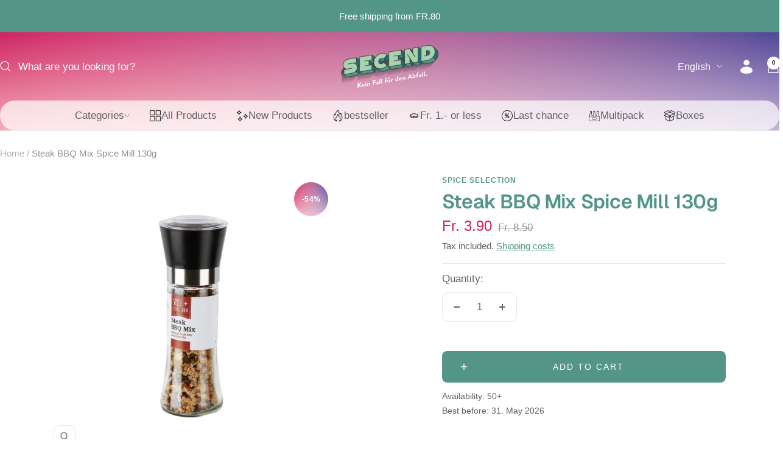

--- FILE ---
content_type: text/html; charset=utf-8
request_url: https://secend.ch/en/products/steak-bbq-mischung-gewurz-muhle-130g
body_size: 37759
content:
<!doctype html><html class="no-js" lang="en" dir="ltr">
  <head>
    <meta charset="utf-8">
    <meta name="viewport" content="width=device-width, initial-scale=1.0, height=device-height, minimum-scale=1.0, maximum-scale=1.0">
    <meta name="theme-color" content="#ffffff">
    <meta name="color-scheme" content="light">
    <meta name="supported-color-schemes" content="light">

    <title>Steak BBQ Mix Spice Mill 130g</title><meta name="description" content="High-quality mill with ceramic grinder. The 130g Steak BBQ Mix spice grinder is specially designed for grill and BBQ enthusiasts. This versatile and aromatic spice blend brings the perfect taste and authentic aroma of BBQ directly to your home. The grinder allows you to freshly grind the spices, bringing out their full"><link rel="canonical" href="https://secend.ch/en/products/steak-bbq-mischung-gewurz-muhle-130g"><link rel="shortcut icon" href="//secend.ch/cdn/shop/files/IMG_0009.png?v=1630223802&width=96" type="image/png"><link rel="preconnect" href="https://cdn.shopify.com">
    <link rel="dns-prefetch" href="https://productreviews.shopifycdn.com">
    <link rel="dns-prefetch" href="https://www.google-analytics.com"><link rel="preconnect" href="https://fonts.shopifycdn.com" crossorigin><link rel="preload" as="style" href="//secend.ch/cdn/shop/t/70/assets/theme.css?v=177593588789073802181752050223">
    <link rel="preload" as="script" href="//secend.ch/cdn/shop/t/70/assets/vendor.js?v=32643890569905814191739349464">
    <link rel="preload" as="script" href="//secend.ch/cdn/shop/t/70/assets/theme.js?v=87035631689293199491752050224">
    <link rel="preload" as="script" href="//secend.ch/cdn/shop/t/70/assets/pagination.js?v=111603181540343972631746392256"><link rel="preload" as="fetch" href="/en/products/steak-bbq-mischung-gewurz-muhle-130g.js" crossorigin><script>
      localStorage.setItem('cart',JSON.stringify([]));
    </script>
    <meta property="og:type" content="product">
  <meta property="og:title" content="Steak BBQ Mix Spice Mill 130g ">
  <meta property="product:price:amount" content="3.90">
  <meta property="product:price:currency" content="CHF">
  <meta property="product:availability" content="in stock"><meta property="og:image" content="http://secend.ch/cdn/shop/files/IMG_2227.jpg?v=1719384729&width=1024">
  <meta property="og:image:secure_url" content="https://secend.ch/cdn/shop/files/IMG_2227.jpg?v=1719384729&width=1024">
  <meta property="og:image:width" content="2048">
  <meta property="og:image:height" content="2048"><meta property="og:description" content="High-quality mill with ceramic grinder. The 130g Steak BBQ Mix spice grinder is specially designed for grill and BBQ enthusiasts. This versatile and aromatic spice blend brings the perfect taste and authentic aroma of BBQ directly to your home. The grinder allows you to freshly grind the spices, bringing out their full"><meta property="og:url" content="https://secend.ch/en/products/steak-bbq-mischung-gewurz-muhle-130g">
<meta property="og:site_name" content="Secend.ch"><meta name="twitter:card" content="summary"><meta name="twitter:title" content="Steak BBQ Mix Spice Mill 130g ">
  <meta name="twitter:description" content="











 High-quality mill with ceramic grinder.

 The 130g Steak BBQ Mix spice grinder is specially designed for grill and BBQ enthusiasts. This versatile and aromatic spice blend brings the perfect taste and authentic aroma of BBQ directly to your home. The grinder allows you to freshly grind the spices, bringing out their full aroma and intense flavors.

















"><meta name="twitter:image" content="https://secend.ch/cdn/shop/files/IMG_2227.jpg?v=1719384729&width=1200">
  <meta name="twitter:image:alt" content="">
    <script type="application/ld+json">{"@context":"http:\/\/schema.org\/","@id":"\/en\/products\/steak-bbq-mischung-gewurz-muhle-130g#product","@type":"Product","brand":{"@type":"Brand","name":"Spice Selection"},"category":"Food Items","description":"\n\n\n\n\n\n\n\n\n\n\n\n High-quality mill with ceramic grinder.\n\n The 130g Steak BBQ Mix spice grinder is specially designed for grill and BBQ enthusiasts. This versatile and aromatic spice blend brings the perfect taste and authentic aroma of BBQ directly to your home. The grinder allows you to freshly grind the spices, bringing out their full aroma and intense flavors.\n\n\n\n\n\n\n\n\n\n\n\n\n\n\n\n\n\n","image":"https:\/\/secend.ch\/cdn\/shop\/files\/IMG_2227.jpg?v=1719384729\u0026width=1920","name":"Steak BBQ Mix Spice Mill 130g ","offers":{"@id":"\/en\/products\/steak-bbq-mischung-gewurz-muhle-130g?variant=43500824756397#offer","@type":"Offer","availability":"http:\/\/schema.org\/InStock","price":"3.90","priceCurrency":"CHF","url":"https:\/\/secend.ch\/en\/products\/steak-bbq-mischung-gewurz-muhle-130g?variant=43500824756397"},"sku":"195-11631","url":"https:\/\/secend.ch\/en\/products\/steak-bbq-mischung-gewurz-muhle-130g"}</script><script type="application/ld+json">
  {
    "@context": "https://schema.org",
    "@type": "BreadcrumbList",
    "itemListElement": [{
        "@type": "ListItem",
        "position": 1,
        "name": "Home",
        "item": "https://secend.ch"
      },{
            "@type": "ListItem",
            "position": 2,
            "name": "Steak BBQ Mix Spice Mill 130g ",
            "item": "https://secend.ch/en/products/steak-bbq-mischung-gewurz-muhle-130g"
          }]
  }
</script>
    <link rel="preload" href="//secend.ch/cdn/fonts/geist/geist_n6.3f5f79f8722829dcc4ffd7c38b07b803ded204ec.woff2" as="font" type="font/woff2" crossorigin><style>
  /* Typography (heading) */
  @font-face {
  font-family: Geist;
  font-weight: 600;
  font-style: normal;
  font-display: swap;
  src: url("//secend.ch/cdn/fonts/geist/geist_n6.3f5f79f8722829dcc4ffd7c38b07b803ded204ec.woff2") format("woff2"),
       url("//secend.ch/cdn/fonts/geist/geist_n6.01a09b2610875bfe4af6ce4c7121e612292a33d1.woff") format("woff");
}

/* Typography (body) */
  



:root {--heading-color: 83, 150, 135;
    --text-color: 97, 98, 101;
    --background: 255, 255, 255;
    --secondary-background: 213, 242, 228;
    --border-color: 231, 231, 232;
    --border-color-darker: 192, 192, 193;
    --success-color: 83, 150, 135;
    --success-background: 221, 234, 231;
    --error-color: 222, 42, 42;
    --error-background: 253, 240, 240;
    --primary-button-background: 83, 150, 135;
    --primary-button-text-color: 255, 255, 255;
    --secondary-button-background: 223, 223, 223;
    --secondary-button-text-color: 46, 46, 46;
    --product-star-rating: 246, 164, 41;
    --product-on-sale-accent: 207, 36, 99;
    --product-sold-out-accent: 91, 91, 91;
    --product-custom-label-background: 5, 30, 56;
    --product-custom-label-text-color: 255, 255, 255;
    --product-custom-label-2-background: 46, 158, 123;
    --product-custom-label-2-text-color: 255, 255, 255;
    --product-low-stock-text-color: 222, 43, 43;
    --product-in-stock-text-color: 46, 158, 123;
    --loading-bar-background: 97, 98, 101;

    /* We duplicate some "base" colors as root colors, which is useful to use on drawer elements or popover without. Those should not be overridden to avoid issues */
    --root-heading-color: 83, 150, 135;
    --root-text-color: 97, 98, 101;
    --root-background: 255, 255, 255;
    --root-border-color: 231, 231, 232;
    --root-primary-button-background: 83, 150, 135;
    --root-primary-button-text-color: 255, 255, 255;

    --base-font-size: 17px;
    --heading-font-family: Geist, sans-serif;
    --heading-font-weight: 600;
    --heading-font-style: normal;
    --heading-text-transform: normal;
    --text-font-family: "system_ui", -apple-system, 'Segoe UI', Roboto, 'Helvetica Neue', 'Noto Sans', 'Liberation Sans', Arial, sans-serif, 'Apple Color Emoji', 'Segoe UI Emoji', 'Segoe UI Symbol', 'Noto Color Emoji';
    --text-font-weight: 400;
    --text-font-style: normal;
    --text-font-bold-weight: 700;

    /* Typography (font size) */
    --heading-xxsmall-font-size: 10px;
    --heading-xsmall-font-size: 10px;
    --heading-small-font-size: 11px;
    --heading-large-font-size: 32px;
    --heading-h1-font-size: 32px;
    --heading-h2-font-size: 28px;
    --heading-h3-font-size: 26px;
    --heading-h4-font-size: 22px;
    --heading-h5-font-size: 18px;
    --heading-h6-font-size: 16px;

    /* Control the look and feel of the theme by changing radius of various elements */
    --button-border-radius: 10px;
    --block-border-radius: 32px;
    --block-border-radius-reduced: 16px;
    --color-swatch-border-radius: 0px;

    /* Button size */
    --button-height: 48px;
    --button-small-height: 40px;

    /* Form related */
    --form-input-field-height: 48px;
    --form-input-gap: 16px;
    --form-submit-margin: 24px;

    /* Product listing related variables */
    --product-list-block-spacing: 32px;

    /* Video related */
    --play-button-background: 255, 255, 255;
    --play-button-arrow: 97, 98, 101;

    /* RTL support */
    --transform-logical-flip: 1;
    --transform-origin-start: left;
    --transform-origin-end: right;

    /* Other */
    --zoom-cursor-svg-url: url(//secend.ch/cdn/shop/t/70/assets/zoom-cursor.svg?v=151662067459144286451739349471);
    --arrow-right-svg-url: url(//secend.ch/cdn/shop/t/70/assets/arrow-right.svg?v=60114782782375195911739349471);
    --arrow-left-svg-url: url(//secend.ch/cdn/shop/t/70/assets/arrow-left.svg?v=140997122875572398891739349472);

    /* Some useful variables that we can reuse in our CSS. Some explanation are needed for some of them:
       - container-max-width-minus-gutters: represents the container max width without the edge gutters
       - container-outer-width: considering the screen width, represent all the space outside the container
       - container-outer-margin: same as container-outer-width but get set to 0 inside a container
       - container-inner-width: the effective space inside the container (minus gutters)
       - grid-column-width: represents the width of a single column of the grid
       - vertical-breather: this is a variable that defines the global "spacing" between sections, and inside the section
                            to create some "breath" and minimum spacing
     */
    --container-max-width: 1600px;
    --container-gutter: 24px;
    --container-max-width-minus-gutters: calc(var(--container-max-width) - (var(--container-gutter)) * 2);
    --container-outer-width: max(calc((100vw - var(--container-max-width-minus-gutters)) / 2), var(--container-gutter));
    --container-outer-margin: var(--container-outer-width);
    --container-inner-width: calc(100vw - var(--container-outer-width) * 2);

    --grid-column-count: 10;
    --grid-gap: 24px;
    --grid-column-width: calc((100vw - var(--container-outer-width) * 2 - var(--grid-gap) * (var(--grid-column-count) - 1)) / var(--grid-column-count));

    --vertical-breather: 36px;
    --vertical-breather-tight: 36px;

    /* Shopify related variables */
    --payment-terms-background-color: #ffffff;
  }

  @media screen and (min-width: 741px) {
    :root {
      --container-gutter: 40px;
      --grid-column-count: 20;
      --vertical-breather: 48px;
      --vertical-breather-tight: 48px;

      /* Typography (font size) */
      --heading-xsmall-font-size: 11px;
      --heading-small-font-size: 12px;
      --heading-large-font-size: 48px;
      --heading-h1-font-size: 48px;
      --heading-h2-font-size: 36px;
      --heading-h3-font-size: 30px;
      --heading-h4-font-size: 22px;
      --heading-h5-font-size: 18px;
      --heading-h6-font-size: 16px;

      /* Form related */
      --form-input-field-height: 52px;
      --form-submit-margin: 32px;

      /* Button size */
      --button-height: 52px;
      --button-small-height: 44px;
    }
  }

  @media screen and (min-width: 1200px) {
    :root {
      --vertical-breather: 64px;
      --vertical-breather-tight: 48px;
      --product-list-block-spacing: 48px;

      /* Typography */
      --heading-large-font-size: 58px;
      --heading-h1-font-size: 50px;
      --heading-h2-font-size: 44px;
      --heading-h3-font-size: 32px;
      --heading-h4-font-size: 26px;
      --heading-h5-font-size: 22px;
      --heading-h6-font-size: 16px;
    }
  }

  @media screen and (min-width: 1600px) {
    :root {
      --vertical-breather: 64px;
      --vertical-breather-tight: 48px;
    }
  }
</style>
    <script>
  // This allows to expose several variables to the global scope, to be used in scripts
  window.themeVariables = {
    settings: {
      direction: "ltr",
      pageType: "product",
      cartCount: 0,
      moneyFormat: "Fr. {{amount}}",
      moneyWithCurrencyFormat: "Fr. {{amount}}",
      showVendor: true,
      discountMode: "percentage",
      currencyCodeEnabled: false,
      cartType: "drawer",
      cartCurrency: "CHF",
      mobileZoomFactor: 2.5
    },

    routes: {
      host: "secend.ch",
      rootUrl: "\/en",
      rootUrlWithoutSlash: "\/en",
      cartUrl: "\/en\/cart",
      cartAddUrl: "\/en\/cart\/add",
      cartChangeUrl: "\/en\/cart\/change",
      searchUrl: "\/en\/search",
      predictiveSearchUrl: "\/en\/search\/suggest",
      productRecommendationsUrl: "\/en\/recommendations\/products"
    },

    strings: {
      accessibilityDelete: "Delete",
      accessibilityClose: "Close",
      collectionSoldOut: "Sold out",
      collectionDiscount: "Save @savings@",
      productSalePrice: "Sale price",
      productRegularPrice: "Regular price",
      productFormUnavailable: "Unavailable",
      productFormSoldOut: "Sold out",
      productFormPreOrder: "Pre-order",
      productFormAddToCart: "Add to cart",
      searchNoResults: "No results could be found.",
      searchNewSearch: "New search",
      searchProducts: "Products",
      searchArticles: "Journal",
      searchPages: "Pages",
      searchCollections: "Collections",
      cartViewCart: "View cart",
      cartItemAdded: "Item added to your cart!",
      cartItemAddedShort: "Added to your cart!",
      cartAddOrderNote: "Add order note",
      cartEditOrderNote: "Edit order note",
      shippingEstimatorNoResults: "Sorry, we do not ship to your address.",
      shippingEstimatorOneResult: "There is one shipping rate for your address:",
      shippingEstimatorMultipleResults: "There are several shipping rates for your address:",
      shippingEstimatorError: "One or more error occurred while retrieving shipping rates:"
    },

    libs: {
      flickity: "\/\/secend.ch\/cdn\/shop\/t\/70\/assets\/flickity.js?v=176646718982628074891739349463",
      photoswipe: "\/\/secend.ch\/cdn\/shop\/t\/70\/assets\/photoswipe.js?v=132268647426145925301739349461",
      qrCode: "\/\/secend.ch\/cdn\/shopifycloud\/storefront\/assets\/themes_support\/vendor\/qrcode-3f2b403b.js"
    },

    breakpoints: {
      phone: 'screen and (max-width: 740px)',
      tablet: 'screen and (min-width: 741px) and (max-width: 999px)',
      tabletAndUp: 'screen and (min-width: 741px)',
      pocket: 'screen and (max-width: 999px)',
      lap: 'screen and (min-width: 1000px) and (max-width: 1199px)',
      lapAndUp: 'screen and (min-width: 1000px)',
      desktop: 'screen and (min-width: 1200px)',
      wide: 'screen and (min-width: 1400px)'
    }
  };

  window.addEventListener('pageshow', async () => {
    const cartContent = await (await fetch(`${window.themeVariables.routes.cartUrl}.js`, {cache: 'reload'})).json();
    document.documentElement.dispatchEvent(new CustomEvent('cart:refresh', {detail: {cart: cartContent}}));
  });

  if ('noModule' in HTMLScriptElement.prototype) {
    // Old browsers (like IE) that does not support module will be considered as if not executing JS at all
    document.documentElement.className = document.documentElement.className.replace('no-js', 'js');

    requestAnimationFrame(() => {
      const viewportHeight = (window.visualViewport ? window.visualViewport.height : document.documentElement.clientHeight);
      document.documentElement.style.setProperty('--window-height',viewportHeight + 'px');
    });
  }// We save the product ID in local storage to be eventually used for recently viewed section
    try {
      const items = JSON.parse(localStorage.getItem('theme:recently-viewed-products') || '[]');

      // We check if the current product already exists, and if it does not, we add it at the start
      if (!items.includes(7815687536813)) {
        items.unshift(7815687536813);
      }

      localStorage.setItem('theme:recently-viewed-products', JSON.stringify(items.slice(0, 20)));
    } catch (e) {
      // Safari in private mode does not allow setting item, we silently fail
    }</script>
<div class="cart-items d-none"></div><link rel="stylesheet" href="//secend.ch/cdn/shop/t/70/assets/theme.css?v=177593588789073802181752050223">
    <link href="//secend.ch/cdn/shop/t/70/assets/custom.css?v=129290134525740881511760005929" rel="stylesheet" type="text/css" media="all" />
    <script src="//secend.ch/cdn/shop/t/70/assets/variants.js?v=58225353903386463601742989960" defer></script>
    <script src="//secend.ch/cdn/shop/t/70/assets/vendor.js?v=32643890569905814191739349464" defer></script>
    <script src="//secend.ch/cdn/shop/t/70/assets/theme.js?v=87035631689293199491752050224" defer></script>
    <script src="//secend.ch/cdn/shop/t/70/assets/custom.js?v=179164341937958413241754314943" defer></script>
    <script src="//secend.ch/cdn/shop/t/70/assets/accordion.js?v=80684943924275146781741099790" type="text/javascript"></script>
<script>window.performance && window.performance.mark && window.performance.mark('shopify.content_for_header.start');</script><meta name="google-site-verification" content="ym6wI_nY3inplzEuQpjAbNo0_F1SkwSXOO-7JvGD6Gw">
<meta name="facebook-domain-verification" content="fo6rhhg00n51wnqt350h833rakovfw">
<meta id="shopify-digital-wallet" name="shopify-digital-wallet" content="/57089196205/digital_wallets/dialog">
<link rel="alternate" hreflang="x-default" href="https://secend.ch/products/steak-bbq-mischung-gewurz-muhle-130g">
<link rel="alternate" hreflang="de-CH" href="https://secend.ch/products/steak-bbq-mischung-gewurz-muhle-130g">
<link rel="alternate" hreflang="en-CH" href="https://secend.ch/en/products/steak-bbq-mischung-gewurz-muhle-130g">
<link rel="alternate" hreflang="fr-CH" href="https://secend.ch/fr/products/steak-bbq-mischung-gewurz-muhle-130g">
<link rel="alternate" type="application/json+oembed" href="https://secend.ch/en/products/steak-bbq-mischung-gewurz-muhle-130g.oembed">
<script async="async" src="/checkouts/internal/preloads.js?locale=en-CH"></script>
<script id="shopify-features" type="application/json">{"accessToken":"31086d0aee381f1d1cc6cb89ad1c3713","betas":["rich-media-storefront-analytics"],"domain":"secend.ch","predictiveSearch":true,"shopId":57089196205,"locale":"en"}</script>
<script>var Shopify = Shopify || {};
Shopify.shop = "saveshack-ch.myshopify.com";
Shopify.locale = "en";
Shopify.currency = {"active":"CHF","rate":"1.0"};
Shopify.country = "CH";
Shopify.theme = {"name":"secend-relaunch\/main","id":177752277375,"schema_name":"Focal","schema_version":"12.4.0","theme_store_id":null,"role":"main"};
Shopify.theme.handle = "null";
Shopify.theme.style = {"id":null,"handle":null};
Shopify.cdnHost = "secend.ch/cdn";
Shopify.routes = Shopify.routes || {};
Shopify.routes.root = "/en/";</script>
<script type="module">!function(o){(o.Shopify=o.Shopify||{}).modules=!0}(window);</script>
<script>!function(o){function n(){var o=[];function n(){o.push(Array.prototype.slice.apply(arguments))}return n.q=o,n}var t=o.Shopify=o.Shopify||{};t.loadFeatures=n(),t.autoloadFeatures=n()}(window);</script>
<script id="shop-js-analytics" type="application/json">{"pageType":"product"}</script>
<script defer="defer" async type="module" src="//secend.ch/cdn/shopifycloud/shop-js/modules/v2/client.init-shop-cart-sync_BdyHc3Nr.en.esm.js"></script>
<script defer="defer" async type="module" src="//secend.ch/cdn/shopifycloud/shop-js/modules/v2/chunk.common_Daul8nwZ.esm.js"></script>
<script type="module">
  await import("//secend.ch/cdn/shopifycloud/shop-js/modules/v2/client.init-shop-cart-sync_BdyHc3Nr.en.esm.js");
await import("//secend.ch/cdn/shopifycloud/shop-js/modules/v2/chunk.common_Daul8nwZ.esm.js");

  window.Shopify.SignInWithShop?.initShopCartSync?.({"fedCMEnabled":true,"windoidEnabled":true});

</script>
<script>(function() {
  var isLoaded = false;
  function asyncLoad() {
    if (isLoaded) return;
    isLoaded = true;
    var urls = ["https:\/\/static.klaviyo.com\/onsite\/js\/klaviyo.js?company_id=XgMnuC\u0026shop=saveshack-ch.myshopify.com","https:\/\/static.klaviyo.com\/onsite\/js\/klaviyo.js?company_id=XgMnuC\u0026shop=saveshack-ch.myshopify.com","https:\/\/wisepops.net\/loader.js?v=2\u0026h=i2QeQP9Gcf\u0026shop=saveshack-ch.myshopify.com","https:\/\/cdn.jsdelivr.net\/gh\/apphq\/slidecart-dist@master\/slidecarthq-forward.js?4\u0026shop=saveshack-ch.myshopify.com","https:\/\/cdn.hextom.com\/js\/freeshippingbar.js?shop=saveshack-ch.myshopify.com"];
    for (var i = 0; i < urls.length; i++) {
      var s = document.createElement('script');
      s.type = 'text/javascript';
      s.async = true;
      s.src = urls[i];
      var x = document.getElementsByTagName('script')[0];
      x.parentNode.insertBefore(s, x);
    }
  };
  if(window.attachEvent) {
    window.attachEvent('onload', asyncLoad);
  } else {
    window.addEventListener('load', asyncLoad, false);
  }
})();</script>
<script id="__st">var __st={"a":57089196205,"offset":3600,"reqid":"e7aefdce-9b0c-4677-a7cb-22f4d3a7a90a-1768981349","pageurl":"secend.ch\/en\/products\/steak-bbq-mischung-gewurz-muhle-130g","u":"815c83de3fdb","p":"product","rtyp":"product","rid":7815687536813};</script>
<script>window.ShopifyPaypalV4VisibilityTracking = true;</script>
<script id="captcha-bootstrap">!function(){'use strict';const t='contact',e='account',n='new_comment',o=[[t,t],['blogs',n],['comments',n],[t,'customer']],c=[[e,'customer_login'],[e,'guest_login'],[e,'recover_customer_password'],[e,'create_customer']],r=t=>t.map((([t,e])=>`form[action*='/${t}']:not([data-nocaptcha='true']) input[name='form_type'][value='${e}']`)).join(','),a=t=>()=>t?[...document.querySelectorAll(t)].map((t=>t.form)):[];function s(){const t=[...o],e=r(t);return a(e)}const i='password',u='form_key',d=['recaptcha-v3-token','g-recaptcha-response','h-captcha-response',i],f=()=>{try{return window.sessionStorage}catch{return}},m='__shopify_v',_=t=>t.elements[u];function p(t,e,n=!1){try{const o=window.sessionStorage,c=JSON.parse(o.getItem(e)),{data:r}=function(t){const{data:e,action:n}=t;return t[m]||n?{data:e,action:n}:{data:t,action:n}}(c);for(const[e,n]of Object.entries(r))t.elements[e]&&(t.elements[e].value=n);n&&o.removeItem(e)}catch(o){console.error('form repopulation failed',{error:o})}}const l='form_type',E='cptcha';function T(t){t.dataset[E]=!0}const w=window,h=w.document,L='Shopify',v='ce_forms',y='captcha';let A=!1;((t,e)=>{const n=(g='f06e6c50-85a8-45c8-87d0-21a2b65856fe',I='https://cdn.shopify.com/shopifycloud/storefront-forms-hcaptcha/ce_storefront_forms_captcha_hcaptcha.v1.5.2.iife.js',D={infoText:'Protected by hCaptcha',privacyText:'Privacy',termsText:'Terms'},(t,e,n)=>{const o=w[L][v],c=o.bindForm;if(c)return c(t,g,e,D).then(n);var r;o.q.push([[t,g,e,D],n]),r=I,A||(h.body.append(Object.assign(h.createElement('script'),{id:'captcha-provider',async:!0,src:r})),A=!0)});var g,I,D;w[L]=w[L]||{},w[L][v]=w[L][v]||{},w[L][v].q=[],w[L][y]=w[L][y]||{},w[L][y].protect=function(t,e){n(t,void 0,e),T(t)},Object.freeze(w[L][y]),function(t,e,n,w,h,L){const[v,y,A,g]=function(t,e,n){const i=e?o:[],u=t?c:[],d=[...i,...u],f=r(d),m=r(i),_=r(d.filter((([t,e])=>n.includes(e))));return[a(f),a(m),a(_),s()]}(w,h,L),I=t=>{const e=t.target;return e instanceof HTMLFormElement?e:e&&e.form},D=t=>v().includes(t);t.addEventListener('submit',(t=>{const e=I(t);if(!e)return;const n=D(e)&&!e.dataset.hcaptchaBound&&!e.dataset.recaptchaBound,o=_(e),c=g().includes(e)&&(!o||!o.value);(n||c)&&t.preventDefault(),c&&!n&&(function(t){try{if(!f())return;!function(t){const e=f();if(!e)return;const n=_(t);if(!n)return;const o=n.value;o&&e.removeItem(o)}(t);const e=Array.from(Array(32),(()=>Math.random().toString(36)[2])).join('');!function(t,e){_(t)||t.append(Object.assign(document.createElement('input'),{type:'hidden',name:u})),t.elements[u].value=e}(t,e),function(t,e){const n=f();if(!n)return;const o=[...t.querySelectorAll(`input[type='${i}']`)].map((({name:t})=>t)),c=[...d,...o],r={};for(const[a,s]of new FormData(t).entries())c.includes(a)||(r[a]=s);n.setItem(e,JSON.stringify({[m]:1,action:t.action,data:r}))}(t,e)}catch(e){console.error('failed to persist form',e)}}(e),e.submit())}));const S=(t,e)=>{t&&!t.dataset[E]&&(n(t,e.some((e=>e===t))),T(t))};for(const o of['focusin','change'])t.addEventListener(o,(t=>{const e=I(t);D(e)&&S(e,y())}));const B=e.get('form_key'),M=e.get(l),P=B&&M;t.addEventListener('DOMContentLoaded',(()=>{const t=y();if(P)for(const e of t)e.elements[l].value===M&&p(e,B);[...new Set([...A(),...v().filter((t=>'true'===t.dataset.shopifyCaptcha))])].forEach((e=>S(e,t)))}))}(h,new URLSearchParams(w.location.search),n,t,e,['guest_login'])})(!0,!0)}();</script>
<script integrity="sha256-4kQ18oKyAcykRKYeNunJcIwy7WH5gtpwJnB7kiuLZ1E=" data-source-attribution="shopify.loadfeatures" defer="defer" src="//secend.ch/cdn/shopifycloud/storefront/assets/storefront/load_feature-a0a9edcb.js" crossorigin="anonymous"></script>
<script data-source-attribution="shopify.dynamic_checkout.dynamic.init">var Shopify=Shopify||{};Shopify.PaymentButton=Shopify.PaymentButton||{isStorefrontPortableWallets:!0,init:function(){window.Shopify.PaymentButton.init=function(){};var t=document.createElement("script");t.src="https://secend.ch/cdn/shopifycloud/portable-wallets/latest/portable-wallets.en.js",t.type="module",document.head.appendChild(t)}};
</script>
<script data-source-attribution="shopify.dynamic_checkout.buyer_consent">
  function portableWalletsHideBuyerConsent(e){var t=document.getElementById("shopify-buyer-consent"),n=document.getElementById("shopify-subscription-policy-button");t&&n&&(t.classList.add("hidden"),t.setAttribute("aria-hidden","true"),n.removeEventListener("click",e))}function portableWalletsShowBuyerConsent(e){var t=document.getElementById("shopify-buyer-consent"),n=document.getElementById("shopify-subscription-policy-button");t&&n&&(t.classList.remove("hidden"),t.removeAttribute("aria-hidden"),n.addEventListener("click",e))}window.Shopify?.PaymentButton&&(window.Shopify.PaymentButton.hideBuyerConsent=portableWalletsHideBuyerConsent,window.Shopify.PaymentButton.showBuyerConsent=portableWalletsShowBuyerConsent);
</script>
<script data-source-attribution="shopify.dynamic_checkout.cart.bootstrap">document.addEventListener("DOMContentLoaded",(function(){function t(){return document.querySelector("shopify-accelerated-checkout-cart, shopify-accelerated-checkout")}if(t())Shopify.PaymentButton.init();else{new MutationObserver((function(e,n){t()&&(Shopify.PaymentButton.init(),n.disconnect())})).observe(document.body,{childList:!0,subtree:!0})}}));
</script>

<script>window.performance && window.performance.mark && window.performance.mark('shopify.content_for_header.end');</script>
  <!-- BEGIN app block: shopify://apps/pandectes-gdpr/blocks/banner/58c0baa2-6cc1-480c-9ea6-38d6d559556a -->
  
    
      <!-- TCF is active, scripts are loaded above -->
      
        <script>
          if (!window.PandectesRulesSettings) {
            window.PandectesRulesSettings = {"store":{"id":57089196205,"adminMode":false,"headless":false,"storefrontRootDomain":"","checkoutRootDomain":"","storefrontAccessToken":""},"banner":{"revokableTrigger":false,"cookiesBlockedByDefault":"7","hybridStrict":false,"isActive":true},"geolocation":{"brOnly":false,"caOnly":false,"chOnly":false,"euOnly":false,"jpOnly":false,"thOnly":false,"zaOnly":false,"canadaOnly":false,"globalVisibility":true},"blocker":{"isActive":false,"googleConsentMode":{"isActive":true,"id":"GTM-5Z2X4NVV","analyticsId":"G-VK41W5XYN8","adwordsId":"","adStorageCategory":4,"analyticsStorageCategory":2,"functionalityStorageCategory":1,"personalizationStorageCategory":1,"securityStorageCategory":0,"customEvent":true,"redactData":false,"urlPassthrough":false,"dataLayerProperty":"dataLayer","waitForUpdate":0,"useNativeChannel":true},"facebookPixel":{"isActive":false,"id":"","ldu":false},"microsoft":{},"rakuten":{"isActive":false,"cmp":false,"ccpa":false},"gpcIsActive":false,"klaviyoIsActive":true,"defaultBlocked":7,"patterns":{"whiteList":[],"blackList":{"1":[],"2":[],"4":[],"8":[]},"iframesWhiteList":[],"iframesBlackList":{"1":[],"2":[],"4":[],"8":[]},"beaconsWhiteList":[],"beaconsBlackList":{"1":[],"2":[],"4":[],"8":[]}}}};
            const rulesScript = document.createElement('script');
            window.PandectesRulesSettings.auto = true;
            rulesScript.src = "https://cdn.shopify.com/extensions/019bdc07-7fb4-70c4-ad72-a3837152bf63/gdpr-238/assets/pandectes-rules.js";
            const firstChild = document.head.firstChild;
            document.head.insertBefore(rulesScript, firstChild);
          }
        </script>
      
      <script>
        
          window.PandectesSettings = {"store":{"id":57089196205,"plan":"plus","theme":"CodeThat - feat/Secend---Cart-drawer","primaryLocale":"de","adminMode":false,"headless":false,"storefrontRootDomain":"","checkoutRootDomain":"","storefrontAccessToken":""},"tsPublished":1747414099,"declaration":{"showPurpose":false,"showProvider":false,"declIntroText":"Wir verwenden Cookies, um die Funktionalität der Website zu optimieren, die Leistung zu analysieren und Ihnen ein personalisiertes Erlebnis zu bieten. Einige Cookies sind für den ordnungsgemäßen Betrieb der Website unerlässlich. Diese Cookies können nicht deaktiviert werden. In diesem Fenster können Sie Ihre Präferenzen für Cookies verwalten.","showDateGenerated":true},"language":{"unpublished":[],"languageMode":"Single","fallbackLanguage":"de","languageDetection":"browser","languagesSupported":[]},"texts":{"managed":{"headerText":{"de":"Wir respektieren deine Privatsphäre"},"consentText":{"de":"Diese Website verwendet Cookies, um Ihnen das beste Erlebnis zu bieten."},"linkText":{"de":"Mehr erfahren"},"imprintText":{"de":"Impressum"},"googleLinkText":{"de":"Googles Datenschutzbestimmungen"},"allowButtonText":{"de":"Annehmen"},"denyButtonText":{"de":"Ablehnen"},"dismissButtonText":{"de":"Okay"},"leaveSiteButtonText":{"de":"Diese Seite verlassen"},"preferencesButtonText":{"de":"Einstellungen"},"cookiePolicyText":{"de":"Cookie-Richtlinie"},"preferencesPopupTitleText":{"de":"Einwilligungseinstellungen verwalten"},"preferencesPopupIntroText":{"de":"Wir verwenden Cookies, um die Funktionalität der Website zu optimieren, die Leistung zu analysieren und Ihnen ein personalisiertes Erlebnis zu bieten. Einige Cookies sind für den ordnungsgemäßen Betrieb der Website unerlässlich. Diese Cookies können nicht deaktiviert werden. In diesem Fenster können Sie Ihre Präferenzen für Cookies verwalten."},"preferencesPopupSaveButtonText":{"de":"Auswahl speichern"},"preferencesPopupCloseButtonText":{"de":"Schließen"},"preferencesPopupAcceptAllButtonText":{"de":"Alles Akzeptieren"},"preferencesPopupRejectAllButtonText":{"de":"Alles ablehnen"},"cookiesDetailsText":{"de":"Cookie-Details"},"preferencesPopupAlwaysAllowedText":{"de":"Immer erlaubt"},"accessSectionParagraphText":{"de":"Sie haben das Recht, jederzeit auf Ihre Daten zuzugreifen."},"accessSectionTitleText":{"de":"Datenübertragbarkeit"},"accessSectionAccountInfoActionText":{"de":"persönliche Daten"},"accessSectionDownloadReportActionText":{"de":"Alle Daten anfordern"},"accessSectionGDPRRequestsActionText":{"de":"Anfragen betroffener Personen"},"accessSectionOrdersRecordsActionText":{"de":"Aufträge"},"rectificationSectionParagraphText":{"de":"Sie haben das Recht, die Aktualisierung Ihrer Daten zu verlangen, wann immer Sie dies für angemessen halten."},"rectificationSectionTitleText":{"de":"Datenberichtigung"},"rectificationCommentPlaceholder":{"de":"Beschreiben Sie, was Sie aktualisieren möchten"},"rectificationCommentValidationError":{"de":"Kommentar ist erforderlich"},"rectificationSectionEditAccountActionText":{"de":"Aktualisierung anfordern"},"erasureSectionTitleText":{"de":"Recht auf Löschung"},"erasureSectionParagraphText":{"de":"Sie haben das Recht, die Löschung aller Ihrer Daten zu verlangen. Danach können Sie nicht mehr auf Ihr Konto zugreifen."},"erasureSectionRequestDeletionActionText":{"de":"Löschung personenbezogener Daten anfordern"},"consentDate":{"de":"Zustimmungsdatum"},"consentId":{"de":"Einwilligungs-ID"},"consentSectionChangeConsentActionText":{"de":"Einwilligungspräferenz ändern"},"consentSectionConsentedText":{"de":"Sie haben der Cookie-Richtlinie dieser Website zugestimmt am"},"consentSectionNoConsentText":{"de":"Sie haben der Cookie-Richtlinie dieser Website nicht zugestimmt."},"consentSectionTitleText":{"de":"Ihre Cookie-Einwilligung"},"consentStatus":{"de":"Einwilligungspräferenz"},"confirmationFailureMessage":{"de":"Ihre Anfrage wurde nicht bestätigt. Bitte versuchen Sie es erneut und wenn das Problem weiterhin besteht, wenden Sie sich an den Ladenbesitzer, um Hilfe zu erhalten"},"confirmationFailureTitle":{"de":"Ein Problem ist aufgetreten"},"confirmationSuccessMessage":{"de":"Wir werden uns in Kürze zu Ihrem Anliegen bei Ihnen melden."},"confirmationSuccessTitle":{"de":"Ihre Anfrage wurde bestätigt"},"guestsSupportEmailFailureMessage":{"de":"Ihre Anfrage wurde nicht übermittelt. Bitte versuchen Sie es erneut und wenn das Problem weiterhin besteht, wenden Sie sich an den Shop-Inhaber, um Hilfe zu erhalten."},"guestsSupportEmailFailureTitle":{"de":"Ein Problem ist aufgetreten"},"guestsSupportEmailPlaceholder":{"de":"E-Mail-Addresse"},"guestsSupportEmailSuccessMessage":{"de":"Wenn Sie als Kunde dieses Shops registriert sind, erhalten Sie in Kürze eine E-Mail mit Anweisungen zum weiteren Vorgehen."},"guestsSupportEmailSuccessTitle":{"de":"Vielen Dank für die Anfrage"},"guestsSupportEmailValidationError":{"de":"Email ist ungültig"},"guestsSupportInfoText":{"de":"Bitte loggen Sie sich mit Ihrem Kundenkonto ein, um fortzufahren."},"submitButton":{"de":"einreichen"},"submittingButton":{"de":"Senden..."},"cancelButton":{"de":"Abbrechen"},"declIntroText":{"de":"Wir verwenden Cookies, um die Funktionalität der Website zu optimieren, die Leistung zu analysieren und Ihnen ein personalisiertes Erlebnis zu bieten. Einige Cookies sind für den ordnungsgemäßen Betrieb der Website unerlässlich. Diese Cookies können nicht deaktiviert werden. In diesem Fenster können Sie Ihre Präferenzen für Cookies verwalten."},"declName":{"de":"Name"},"declPurpose":{"de":"Zweck"},"declType":{"de":"Typ"},"declRetention":{"de":"Speicherdauer"},"declProvider":{"de":"Anbieter"},"declFirstParty":{"de":"Erstanbieter"},"declThirdParty":{"de":"Drittanbieter"},"declSeconds":{"de":"Sekunden"},"declMinutes":{"de":"Minuten"},"declHours":{"de":"Std."},"declDays":{"de":"Tage"},"declMonths":{"de":"Monate"},"declYears":{"de":"Jahre"},"declSession":{"de":"Sitzung"},"declDomain":{"de":"Domain"},"declPath":{"de":"Weg"}},"categories":{"strictlyNecessaryCookiesTitleText":{"de":"Unbedingt erforderlich"},"strictlyNecessaryCookiesDescriptionText":{"de":"Diese Cookies sind unerlässlich, damit Sie sich auf der Website bewegen und ihre Funktionen nutzen können, z. B. den Zugriff auf sichere Bereiche der Website. Ohne diese Cookies kann die Website nicht richtig funktionieren."},"functionalityCookiesTitleText":{"de":"Funktionale Cookies"},"functionalityCookiesDescriptionText":{"de":"Diese Cookies ermöglichen es der Website, verbesserte Funktionalität und Personalisierung bereitzustellen. Sie können von uns oder von Drittanbietern gesetzt werden, deren Dienste wir auf unseren Seiten hinzugefügt haben. Wenn Sie diese Cookies nicht zulassen, funktionieren einige oder alle dieser Dienste möglicherweise nicht richtig."},"performanceCookiesTitleText":{"de":"Performance-Cookies"},"performanceCookiesDescriptionText":{"de":"Diese Cookies ermöglichen es uns, die Leistung unserer Website zu überwachen und zu verbessern. Sie ermöglichen es uns beispielsweise, Besuche zu zählen, Verkehrsquellen zu identifizieren und zu sehen, welche Teile der Website am beliebtesten sind."},"targetingCookiesTitleText":{"de":"Targeting-Cookies"},"targetingCookiesDescriptionText":{"de":"Diese Cookies können von unseren Werbepartnern über unsere Website gesetzt werden. Sie können von diesen Unternehmen verwendet werden, um ein Profil Ihrer Interessen zu erstellen und Ihnen relevante Werbung auf anderen Websites anzuzeigen. Sie speichern keine direkten personenbezogenen Daten, sondern basieren auf der eindeutigen Identifizierung Ihres Browsers und Ihres Internetgeräts. Wenn Sie diese Cookies nicht zulassen, erleben Sie weniger zielgerichtete Werbung."},"unclassifiedCookiesTitleText":{"de":"Unklassifizierte Cookies"},"unclassifiedCookiesDescriptionText":{"de":"Unklassifizierte Cookies sind Cookies, die wir gerade zusammen mit den Anbietern einzelner Cookies klassifizieren."}},"auto":{}},"library":{"previewMode":false,"fadeInTimeout":0,"defaultBlocked":7,"showLink":true,"showImprintLink":true,"showGoogleLink":false,"enabled":true,"cookie":{"expiryDays":365,"secure":true,"domain":""},"dismissOnScroll":false,"dismissOnWindowClick":false,"dismissOnTimeout":false,"palette":{"popup":{"background":"#FFFFFF","backgroundForCalculations":{"a":1,"b":255,"g":255,"r":255},"text":"#000000"},"button":{"background":"transparent","backgroundForCalculations":{"a":1,"b":255,"g":255,"r":255},"text":"#000000","textForCalculation":{"a":1,"b":0,"g":0,"r":0},"border":"#000000"}},"content":{"href":"https://saveshack-ch.myshopify.com/policies/privacy-policy","imprintHref":"https://secend.ch/pages/impressum","close":"&#10005;","target":"","logo":"<img class=\"cc-banner-logo\" style=\"max-height: 40px;\" src=\"https://saveshack-ch.myshopify.com/cdn/shop/files/pandectes-banner-logo.png\" alt=\"logo\" />"},"window":"<div role=\"dialog\" aria-live=\"polite\" aria-label=\"cookieconsent\" aria-describedby=\"cookieconsent:desc\" id=\"pandectes-banner\" class=\"cc-window-wrapper cc-bottom-left-wrapper\"><div class=\"pd-cookie-banner-window cc-window {{classes}}\"><!--googleoff: all-->{{children}}<!--googleon: all--></div></div>","compliance":{"opt-both":"<div class=\"cc-compliance cc-highlight\">{{deny}}{{allow}}</div>"},"type":"opt-both","layouts":{"basic":"{{logo}}{{messagelink}}{{compliance}}{{close}}"},"position":"bottom-left","theme":"wired","revokable":false,"animateRevokable":false,"revokableReset":false,"revokableLogoUrl":"https://saveshack-ch.myshopify.com/cdn/shop/files/pandectes-reopen-logo.png","revokablePlacement":"bottom-left","revokableMarginHorizontal":15,"revokableMarginVertical":15,"static":false,"autoAttach":true,"hasTransition":true,"blacklistPage":[""],"elements":{"close":"<button aria-label=\"close\" type=\"button\" tabindex=\"0\" class=\"cc-close\">{{close}}</button>","dismiss":"<button type=\"button\" tabindex=\"0\" class=\"cc-btn cc-btn-decision cc-dismiss\">{{dismiss}}</button>","allow":"<button type=\"button\" tabindex=\"0\" class=\"cc-btn cc-btn-decision cc-allow\">{{allow}}</button>","deny":"<button type=\"button\" tabindex=\"0\" class=\"cc-btn cc-btn-decision cc-deny\">{{deny}}</button>","preferences":"<button tabindex=\"0\" type=\"button\" class=\"cc-btn cc-settings\" onclick=\"Pandectes.fn.openPreferences()\">{{preferences}}</button>"}},"geolocation":{"brOnly":false,"caOnly":false,"chOnly":false,"euOnly":false,"jpOnly":false,"thOnly":false,"zaOnly":false,"canadaOnly":false,"globalVisibility":true},"dsr":{"guestsSupport":false,"accessSectionDownloadReportAuto":false},"banner":{"resetTs":1713783231,"extraCss":"        .cc-banner-logo {max-width: 24em!important;}    @media(min-width: 768px) {.cc-window.cc-floating{max-width: 24em!important;width: 24em!important;}}    .cc-message, .pd-cookie-banner-window .cc-header, .cc-logo {text-align: left}    .cc-window-wrapper{z-index: 2147483647;}    .cc-window{z-index: 2147483647;font-family: inherit;}    .pd-cookie-banner-window .cc-header{font-family: inherit;}    .pd-cp-ui{font-family: inherit; background-color: #FFFFFF;color:#000000;}    button.pd-cp-btn, a.pd-cp-btn{}    input + .pd-cp-preferences-slider{background-color: rgba(0, 0, 0, 0.3)}    .pd-cp-scrolling-section::-webkit-scrollbar{background-color: rgba(0, 0, 0, 0.3)}    input:checked + .pd-cp-preferences-slider{background-color: rgba(0, 0, 0, 1)}    .pd-cp-scrolling-section::-webkit-scrollbar-thumb {background-color: rgba(0, 0, 0, 1)}    .pd-cp-ui-close{color:#000000;}    .pd-cp-preferences-slider:before{background-color: #FFFFFF}    .pd-cp-title:before {border-color: #000000!important}    .pd-cp-preferences-slider{background-color:#000000}    .pd-cp-toggle{color:#000000!important}    @media(max-width:699px) {.pd-cp-ui-close-top svg {fill: #000000}}    .pd-cp-toggle:hover,.pd-cp-toggle:visited,.pd-cp-toggle:active{color:#000000!important}    .pd-cookie-banner-window {box-shadow: 0 0 18px rgb(0 0 0 / 20%);}  ","customJavascript":{},"showPoweredBy":false,"logoHeight":40,"revokableTrigger":false,"hybridStrict":false,"cookiesBlockedByDefault":"7","isActive":true,"implicitSavePreferences":false,"cookieIcon":false,"blockBots":false,"showCookiesDetails":false,"hasTransition":true,"blockingPage":false,"showOnlyLandingPage":false,"leaveSiteUrl":"https://www.google.com","linkRespectStoreLang":false},"cookies":{"0":[{"name":"localization","type":"http","domain":"secend.ch","path":"/en","provider":"Shopify","firstParty":true,"retention":"1 year(s)","expires":1,"unit":"declYears","purpose":{"de":"Lokalisierung von Shopify-Shops"}},{"name":"secure_customer_sig","type":"http","domain":"secend.ch","path":"/","provider":"Shopify","firstParty":true,"retention":"1 year(s)","expires":1,"unit":"declYears","purpose":{"de":"Wird im Zusammenhang mit dem Kundenlogin verwendet."}},{"name":"keep_alive","type":"http","domain":"secend.ch","path":"/","provider":"Shopify","firstParty":true,"retention":"30 minute(s)","expires":30,"unit":"declMinutes","purpose":{"de":"Wird im Zusammenhang mit der Käuferlokalisierung verwendet."}},{"name":"_cmp_a","type":"http","domain":".secend.ch","path":"/","provider":"Shopify","firstParty":true,"retention":"1 day(s)","expires":1,"unit":"declDays","purpose":{"de":"Wird zum Verwalten der Datenschutzeinstellungen des Kunden verwendet."}},{"name":"_tracking_consent","type":"http","domain":".secend.ch","path":"/","provider":"Shopify","firstParty":true,"retention":"1 year(s)","expires":1,"unit":"declYears","purpose":{"de":"Tracking-Einstellungen."}},{"name":"cart_currency","type":"http","domain":"secend.ch","path":"/","provider":"Shopify","firstParty":true,"retention":"1 ","expires":1,"unit":"declSession","purpose":{"de":"Das Cookie ist für die sichere Checkout- und Zahlungsfunktion auf der Website erforderlich. Diese Funktion wird von shopify.com bereitgestellt."}}],"1":[{"name":"fsb_previous_pathname","type":"http","domain":"secend.ch","path":"/","provider":"Hextom","firstParty":true,"retention":"Session","expires":-55,"unit":"declYears","purpose":{"de":"Wird von Hextom-Apps verwendet"}},{"name":"locale_bar_accepted","type":"http","domain":"secend.ch","path":"/","provider":"GrizzlyAppsSRL","firstParty":true,"retention":"Session","expires":-55,"unit":"declYears","purpose":{"de":"Dieses Cookie wird von der App (BEST Currency Converter) bereitgestellt und dient dazu, die vom Kunden gewählte Währung zu sichern."}},{"name":"wpm-domain-test","type":"http","domain":"ch","path":"/","provider":"Shopify","firstParty":false,"retention":"Session","expires":1,"unit":"declSeconds","purpose":{"de":"Wird verwendet, um die Speicherung von Parametern zu Produkten, die dem Warenkorb hinzugefügt wurden, oder zur Zahlungswährung zu testen"}},{"name":"VISITOR_INFO1_LIVE","type":"http","domain":".youtube.com","path":"/","provider":"Google","firstParty":false,"retention":"6 month(s)","expires":6,"unit":"declMonths","purpose":{"de":"Ein von YouTube gesetztes Cookie, das Ihre Bandbreite misst, um festzustellen, ob Sie die neue Player-Oberfläche oder die alte erhalten."}},{"name":"wpm-domain-test","type":"http","domain":"secend.ch","path":"/","provider":"Shopify","firstParty":true,"retention":"Session","expires":1,"unit":"declSeconds","purpose":{"de":"Wird verwendet, um die Speicherung von Parametern zu Produkten, die dem Warenkorb hinzugefügt wurden, oder zur Zahlungswährung zu testen"}},{"name":"fsb_total_price_452063","type":"http","domain":"secend.ch","path":"/","provider":"Hextom","firstParty":true,"retention":"Session","expires":-55,"unit":"declYears","purpose":{"de":""}}],"2":[{"name":"__cf_bm","type":"http","domain":".uhhtr.secend.ch","path":"/","provider":"CloudFlare","firstParty":true,"retention":"30 minute(s)","expires":30,"unit":"declMinutes","purpose":{"de":"Wird verwendet, um eingehenden Datenverkehr zu verwalten, der den mit Bots verbundenen Kriterien entspricht."}},{"name":"_shopify_s","type":"http","domain":"secend.ch","path":"/","provider":"Shopify","firstParty":true,"retention":"30 minute(s)","expires":30,"unit":"declMinutes","purpose":{"de":"Shopify-Analysen."}},{"name":"_shopify_y","type":"http","domain":"secend.ch","path":"/","provider":"Shopify","firstParty":true,"retention":"1 year(s)","expires":1,"unit":"declYears","purpose":{"de":"Shopify-Analysen."}},{"name":"_shopify_sa_t","type":"http","domain":"secend.ch","path":"/","provider":"Shopify","firstParty":true,"retention":"30 minute(s)","expires":30,"unit":"declMinutes","purpose":{"de":"Shopify-Analysen in Bezug auf Marketing und Empfehlungen."}},{"name":"_landing_page","type":"http","domain":".secend.ch","path":"/","provider":"Shopify","firstParty":true,"retention":"2 ","expires":2,"unit":"declSession","purpose":{"de":"Verfolgt Zielseiten."}},{"name":"_orig_referrer","type":"http","domain":".secend.ch","path":"/","provider":"Shopify","firstParty":true,"retention":"2 ","expires":2,"unit":"declSession","purpose":{"de":"Verfolgt Zielseiten."}},{"name":"_shopify_sa_p","type":"http","domain":"secend.ch","path":"/","provider":"Shopify","firstParty":true,"retention":"30 minute(s)","expires":30,"unit":"declMinutes","purpose":{"de":"Shopify-Analysen in Bezug auf Marketing und Empfehlungen."}},{"name":"_gid","type":"http","domain":".secend.ch","path":"/","provider":"Google","firstParty":true,"retention":"1 day(s)","expires":1,"unit":"declDays","purpose":{"de":"Cookie wird von Google Analytics platziert, um Seitenaufrufe zu zählen und zu verfolgen."}},{"name":"_gat","type":"http","domain":".secend.ch","path":"/","provider":"Google","firstParty":true,"retention":"1 minute(s)","expires":1,"unit":"declMinutes","purpose":{"de":"Cookie wird von Google Analytics platziert, um Anfragen von Bots zu filtern."}},{"name":"_ga","type":"http","domain":".secend.ch","path":"/","provider":"Google","firstParty":true,"retention":"1 year(s)","expires":1,"unit":"declYears","purpose":{"de":"Cookie wird von Google Analytics mit unbekannter Funktionalität gesetzt"}},{"name":"_shopify_s","type":"http","domain":"ch","path":"/","provider":"Shopify","firstParty":false,"retention":"Session","expires":1,"unit":"declSeconds","purpose":{"de":"Shopify-Analysen."}},{"name":"_ga_VK41W5XYN8","type":"http","domain":".secend.ch","path":"/","provider":"Google","firstParty":true,"retention":"1 year(s)","expires":1,"unit":"declYears","purpose":{"de":""}},{"name":"_ga_SD9F4DP9E7","type":"http","domain":".secend.ch","path":"/","provider":"Google","firstParty":true,"retention":"1 year(s)","expires":1,"unit":"declYears","purpose":{"de":""}},{"name":"_shopify_s","type":"http","domain":".secend.ch","path":"/","provider":"Shopify","firstParty":true,"retention":"30 minute(s)","expires":30,"unit":"declMinutes","purpose":{"de":"Shopify-Analysen."}},{"name":"_shopify_y","type":"http","domain":".secend.ch","path":"/","provider":"Shopify","firstParty":true,"retention":"1 year(s)","expires":1,"unit":"declYears","purpose":{"de":"Shopify-Analysen."}}],"4":[{"name":"__kla_id","type":"http","domain":"secend.ch","path":"/","provider":"Klaviyo","firstParty":true,"retention":"1 year(s)","expires":1,"unit":"declYears","purpose":{"de":"Verfolgt, wenn jemand durch eine Klaviyo-E-Mail auf Ihre Website klickt"}},{"name":"_ttp","type":"http","domain":".tiktok.com","path":"/","provider":"TikTok","firstParty":false,"retention":"1 year(s)","expires":1,"unit":"declYears","purpose":{"de":"Um die Leistung Ihrer Werbekampagnen zu messen und zu verbessern und das Benutzererlebnis (einschließlich Anzeigen) auf TikTok zu personalisieren."}},{"name":"po_visitor","type":"http","domain":"secend.ch","path":"/","provider":"Pushowl","firstParty":true,"retention":"1 year(s)","expires":1,"unit":"declYears","purpose":{"de":"Wird von Pushowl verwendet, um zugehörige Benutzeraktivitäten im Geschäft zu überwachen."}},{"name":"_fbp","type":"http","domain":".secend.ch","path":"/","provider":"Facebook","firstParty":true,"retention":"3 month(s)","expires":3,"unit":"declMonths","purpose":{"de":"Cookie wird von Facebook platziert, um Besuche auf Websites zu verfolgen."}},{"name":"_tt_enable_cookie","type":"http","domain":".secend.ch","path":"/","provider":"TikTok","firstParty":true,"retention":"1 year(s)","expires":1,"unit":"declYears","purpose":{"de":"Wird zur Identifizierung eines Besuchers verwendet."}},{"name":"_ttp","type":"http","domain":".secend.ch","path":"/","provider":"TikTok","firstParty":true,"retention":"1 year(s)","expires":1,"unit":"declYears","purpose":{"de":"Um die Leistung Ihrer Werbekampagnen zu messen und zu verbessern und das Benutzererlebnis (einschließlich Anzeigen) auf TikTok zu personalisieren."}},{"name":"YSC","type":"http","domain":".youtube.com","path":"/","provider":"Google","firstParty":false,"retention":"Session","expires":-55,"unit":"declYears","purpose":{"de":"Registriert eine eindeutige ID, um Statistiken darüber zu führen, welche Videos von YouTube der Benutzer gesehen hat."}}],"8":[{"name":"tag_user_id","type":"http","domain":".secend.ch","path":"/","provider":"Unknown","firstParty":true,"retention":"1 year(s)","expires":1,"unit":"declYears","purpose":{"de":""}},{"name":"transcy_basic_locale","type":"http","domain":"secend.ch","path":"/","provider":"Unknown","firstParty":true,"retention":"1 ","expires":1,"unit":"declSession","purpose":{"de":""}},{"name":"googtrans","type":"http","domain":".secend.ch","path":"/","provider":"Unknown","firstParty":true,"retention":"Session","expires":-55,"unit":"declYears","purpose":{"de":""}},{"name":"transcy_cookie_locale","type":"http","domain":"secend.ch","path":"/","provider":"Unknown","firstParty":true,"retention":"1 ","expires":1,"unit":"declSession","purpose":{"de":""}},{"name":"452063fsb_target_products_type","type":"http","domain":"secend.ch","path":"/","provider":"Unknown","firstParty":true,"retention":"Session","expires":-55,"unit":"declYears","purpose":{"de":""}},{"name":"452063fsb_incurred_fee_products","type":"http","domain":"secend.ch","path":"/","provider":"Unknown","firstParty":true,"retention":"Session","expires":-55,"unit":"declYears","purpose":{"de":""}},{"name":"452063fsb_excluded_products","type":"http","domain":"secend.ch","path":"/","provider":"Unknown","firstParty":true,"retention":"Session","expires":-55,"unit":"declYears","purpose":{"de":""}},{"name":"_shopify_essential","type":"http","domain":"secend.ch","path":"/","provider":"Unknown","firstParty":true,"retention":"1 year(s)","expires":1,"unit":"declYears","purpose":{"de":""}},{"name":"VISITOR_PRIVACY_METADATA","type":"http","domain":".youtube.com","path":"/","provider":"Unknown","firstParty":false,"retention":"6 month(s)","expires":6,"unit":"declMonths","purpose":{"de":""}}]},"blocker":{"isActive":false,"googleConsentMode":{"id":"GTM-5Z2X4NVV","analyticsId":"G-VK41W5XYN8","adwordsId":"","isActive":true,"adStorageCategory":4,"analyticsStorageCategory":2,"personalizationStorageCategory":1,"functionalityStorageCategory":1,"customEvent":true,"securityStorageCategory":0,"redactData":false,"urlPassthrough":false,"dataLayerProperty":"dataLayer","waitForUpdate":0,"useNativeChannel":true},"facebookPixel":{"id":"","isActive":false,"ldu":false},"microsoft":{},"rakuten":{"isActive":false,"cmp":false,"ccpa":false},"klaviyoIsActive":true,"gpcIsActive":false,"defaultBlocked":7,"patterns":{"whiteList":[],"blackList":{"1":[],"2":[],"4":[],"8":[]},"iframesWhiteList":[],"iframesBlackList":{"1":[],"2":[],"4":[],"8":[]},"beaconsWhiteList":[],"beaconsBlackList":{"1":[],"2":[],"4":[],"8":[]}}}};
        
        window.addEventListener('DOMContentLoaded', function(){
          const script = document.createElement('script');
          
            script.src = "https://cdn.shopify.com/extensions/019bdc07-7fb4-70c4-ad72-a3837152bf63/gdpr-238/assets/pandectes-core.js";
          
          script.defer = true;
          document.body.appendChild(script);
        })
      </script>
    
  


<!-- END app block --><!-- BEGIN app block: shopify://apps/klaviyo-email-marketing-sms/blocks/klaviyo-onsite-embed/2632fe16-c075-4321-a88b-50b567f42507 -->












  <script async src="https://static.klaviyo.com/onsite/js/XgMnuC/klaviyo.js?company_id=XgMnuC"></script>
  <script>!function(){if(!window.klaviyo){window._klOnsite=window._klOnsite||[];try{window.klaviyo=new Proxy({},{get:function(n,i){return"push"===i?function(){var n;(n=window._klOnsite).push.apply(n,arguments)}:function(){for(var n=arguments.length,o=new Array(n),w=0;w<n;w++)o[w]=arguments[w];var t="function"==typeof o[o.length-1]?o.pop():void 0,e=new Promise((function(n){window._klOnsite.push([i].concat(o,[function(i){t&&t(i),n(i)}]))}));return e}}})}catch(n){window.klaviyo=window.klaviyo||[],window.klaviyo.push=function(){var n;(n=window._klOnsite).push.apply(n,arguments)}}}}();</script>

  
    <script id="viewed_product">
      if (item == null) {
        var _learnq = _learnq || [];

        var MetafieldReviews = null
        var MetafieldYotpoRating = null
        var MetafieldYotpoCount = null
        var MetafieldLooxRating = null
        var MetafieldLooxCount = null
        var okendoProduct = null
        var okendoProductReviewCount = null
        var okendoProductReviewAverageValue = null
        try {
          // The following fields are used for Customer Hub recently viewed in order to add reviews.
          // This information is not part of __kla_viewed. Instead, it is part of __kla_viewed_reviewed_items
          MetafieldReviews = {};
          MetafieldYotpoRating = null
          MetafieldYotpoCount = null
          MetafieldLooxRating = null
          MetafieldLooxCount = null

          okendoProduct = null
          // If the okendo metafield is not legacy, it will error, which then requires the new json formatted data
          if (okendoProduct && 'error' in okendoProduct) {
            okendoProduct = null
          }
          okendoProductReviewCount = okendoProduct ? okendoProduct.reviewCount : null
          okendoProductReviewAverageValue = okendoProduct ? okendoProduct.reviewAverageValue : null
        } catch (error) {
          console.error('Error in Klaviyo onsite reviews tracking:', error);
        }

        var item = {
          Name: "Steak BBQ Mix Spice Mill 130g ",
          ProductID: 7815687536813,
          Categories: ["All Products","EXP CHECK ⚡️","Pantry","Sauces, Spices \u0026 Oils","Vegan"],
          ImageURL: "https://secend.ch/cdn/shop/files/IMG_2227_grande.jpg?v=1719384729",
          URL: "https://secend.ch/en/products/steak-bbq-mischung-gewurz-muhle-130g",
          Brand: "Spice Selection",
          Price: "Fr. 3.90",
          Value: "3.90",
          CompareAtPrice: "Fr. 8.50"
        };
        _learnq.push(['track', 'Viewed Product', item]);
        _learnq.push(['trackViewedItem', {
          Title: item.Name,
          ItemId: item.ProductID,
          Categories: item.Categories,
          ImageUrl: item.ImageURL,
          Url: item.URL,
          Metadata: {
            Brand: item.Brand,
            Price: item.Price,
            Value: item.Value,
            CompareAtPrice: item.CompareAtPrice
          },
          metafields:{
            reviews: MetafieldReviews,
            yotpo:{
              rating: MetafieldYotpoRating,
              count: MetafieldYotpoCount,
            },
            loox:{
              rating: MetafieldLooxRating,
              count: MetafieldLooxCount,
            },
            okendo: {
              rating: okendoProductReviewAverageValue,
              count: okendoProductReviewCount,
            }
          }
        }]);
      }
    </script>
  




  <script>
    window.klaviyoReviewsProductDesignMode = false
  </script>







<!-- END app block --><!-- BEGIN app block: shopify://apps/kaching-bundles/blocks/app-embed-block/6c637362-a106-4a32-94ac-94dcfd68cdb8 -->
<!-- Kaching Bundles App Embed -->

<!-- BEGIN app snippet: app-embed-content --><script>
  // Prevent duplicate initialization if both app embeds are enabled
  if (window.kachingBundlesAppEmbedLoaded) {
    console.warn('[Kaching Bundles] Multiple app embed blocks detected. Please disable one of them. Skipping duplicate initialization.');
  } else {
    window.kachingBundlesAppEmbedLoaded = true;
    window.kachingBundlesEnabled = true;
    window.kachingBundlesInitialized = false;

    // Allow calling kachingBundlesInitialize before the script is loaded
    (() => {
      let shouldInitialize = false;
      let realInitialize = null;

      window.kachingBundlesInitialize = () => {
        if (realInitialize) {
          realInitialize();
        } else {
          shouldInitialize = true;
        }
      };

      Object.defineProperty(window, '__kachingBundlesInitializeInternal', {
        set(fn) {
          realInitialize = fn;
          if (shouldInitialize) {
            shouldInitialize = false;
            fn();
          }
        },
        get() {
          return realInitialize;
        }
      });
    })();
  }
</script>

<script id="kaching-bundles-config" type="application/json">
  

  {
    "shopifyDomain": "saveshack-ch.myshopify.com",
    "moneyFormat": "Fr. {{amount}}",
    "locale": "en",
    "liquidLocale": "en",
    "country": "CH",
    "currencyRate": 1,
    "marketId": 224264365,
    "productId": 7815687536813,
    "storefrontAccessToken": "2311ff74765f24a1a23649662ec6238c",
    "accessScopes": ["unauthenticated_read_product_listings","unauthenticated_read_selling_plans"],
    "customApiHost": null,
    "keepQuantityInput": true,
    "ignoreDeselect": false,
    "ignoreUnitPrice": false,
    "requireCustomerLogin": false,
    "abTestsRunning": false,
    "webPixel": true,
    "b2bCustomer": false,
    "isLoggedIn": false,
    "preview": false,
    "defaultTranslations": {
      "system.out_of_stock": "There\u0026#39;s not enough items in our stock, please select smaller bundle.",
      "system.invalid_variant": "Sorry, this is not currently available.",
      "system.unavailable_option_value": "Unavailable"
    },
    "customSelectors": {
      "quantity": null,
      "addToCartButton": null,
      "variantPicker": null,
      "price": null,
      "priceCompare": null
    },
    "shopCustomStyles": "",
    "featureFlags": {"native_swatches_disabled":false,"remove_variant_change_delay":false,"legacy_saved_percentage":false,"initialize_with_form_variant":false,"disable_variant_option_sync":false}

  }
</script>


<script id="kaching-bundles-translations" type="application/json">
  [{"locale":"en","translations":{"system":{},"dealBlocks":{"fa562e3c-f60d-4d20-95aa-a8800738bcf5":{"Multipack":"Multipack","1 pack":"1 pack","12 pack":"12 pack","Spare {{saved_percentage}}":"Spare {{saved_percentage}}","Beliebt":"Popular"}}}},{"locale":"fr","translations":{"system":{},"dealBlocks":{"fa562e3c-f60d-4d20-95aa-a8800738bcf5":{"Multipack":"Multipack","1 pack":"1 paquet","12 pack":"paquet de 12","Spare {{saved_percentage}}":"Pièce de rechange {{saved_percentage}}","Beliebt":"Populaire"}}}}]
</script>


<link rel="modulepreload" href="https://cdn.shopify.com/extensions/019bdbd3-8519-7bc3-b748-3f30104dfdea/kaching-bundles-1557/assets/kaching-bundles.js" crossorigin="anonymous" fetchpriority="high">
<script type="module" src="https://cdn.shopify.com/extensions/019bdbd3-8519-7bc3-b748-3f30104dfdea/kaching-bundles-1557/assets/loader.js" crossorigin="anonymous" fetchpriority="high"></script>
<link rel="stylesheet" href="https://cdn.shopify.com/extensions/019bdbd3-8519-7bc3-b748-3f30104dfdea/kaching-bundles-1557/assets/kaching-bundles.css" media="print" onload="this.media='all'" fetchpriority="high">

<style>
  .kaching-bundles__block {
    display: none;
  }

  .kaching-bundles-sticky-atc {
    display: none;
  }
</style>

<!-- BEGIN app snippet: product -->
  <script class="kaching-bundles-product" data-product-id="7815687536813" data-main="true" type="application/json">
    {
      "id": 7815687536813,
      "handle": "steak-bbq-mischung-gewurz-muhle-130g",
      "url": "\/en\/products\/steak-bbq-mischung-gewurz-muhle-130g",
      "availableForSale": true,
      "title": "Steak BBQ Mix Spice Mill 130g ",
      "image": "\/\/secend.ch\/cdn\/shop\/files\/IMG_2227.jpg?height=200\u0026v=1719384729",
      "collectionIds": [303280554157,665603146111,281686638765,267936497837,268461441197],
      "options": [
        
          {
            "defaultName": "Title",
            "name": "Title",
            "position": 1,
            "optionValues": [
              
                {
                  "id": 2483511034029,
                  "defaultName": "Default Title",
                  "name": "Default Title",
                  "swatch": {
                    "color": null,
                    "image": null
                  }
                }
              
            ]
          }
        
      ],
      "selectedVariantId": 43500824756397,
      "variants": [
        
          {
            "id": 43500824756397,
            "availableForSale": true,
            "price": 390,
            "compareAtPrice": 850,
            "options": ["Default Title"],
            "imageId": null,
            "image": null,
            "inventoryManagement": "shopify",
            "inventoryPolicy": "deny",
            "inventoryQuantity": 178,
            "unitPriceQuantityValue": null,
            "unitPriceQuantityUnit": null,
            "unitPriceReferenceValue": null,
            "unitPriceReferenceUnit": null,
            "sellingPlans": [
              
            ]
          }
        
      ],
      "requiresSellingPlan": false,
      "sellingPlans": [
        
      ],
      "isNativeBundle": null,
      "metafields": {
        "text": null,
        "text2": null,
        "text3": null,
        "text4": null
      },
      "legacyMetafields": {
        "kaching_bundles": {
          "text": null,
          "text2": null
        }
      }
    }
  </script>

<!-- END app snippet --><!-- BEGIN app snippet: deal_blocks -->
  

  

  

  

  
    <script class="kaching-bundles-deal-block-settings" data-product-id="7815687536813" type="application/json"></script>
  

  

<!-- END app snippet -->


<!-- END app snippet -->

<!-- Kaching Bundles App Embed End -->


<!-- END app block --><!-- BEGIN app block: shopify://apps/minmaxify-order-limits/blocks/app-embed-block/3acfba32-89f3-4377-ae20-cbb9abc48475 --><script type="text/javascript" src="https://limits.minmaxify.com/saveshack-ch.myshopify.com?v=139a&r=20251210143633"></script>

<!-- END app block --><script src="https://cdn.shopify.com/extensions/019bd79b-b1bc-78f1-b315-2bac03c208b3/shopify-cli-151/assets/reputon-google-compact-widget.js" type="text/javascript" defer="defer"></script>
<link href="https://monorail-edge.shopifysvc.com" rel="dns-prefetch">
<script>(function(){if ("sendBeacon" in navigator && "performance" in window) {try {var session_token_from_headers = performance.getEntriesByType('navigation')[0].serverTiming.find(x => x.name == '_s').description;} catch {var session_token_from_headers = undefined;}var session_cookie_matches = document.cookie.match(/_shopify_s=([^;]*)/);var session_token_from_cookie = session_cookie_matches && session_cookie_matches.length === 2 ? session_cookie_matches[1] : "";var session_token = session_token_from_headers || session_token_from_cookie || "";function handle_abandonment_event(e) {var entries = performance.getEntries().filter(function(entry) {return /monorail-edge.shopifysvc.com/.test(entry.name);});if (!window.abandonment_tracked && entries.length === 0) {window.abandonment_tracked = true;var currentMs = Date.now();var navigation_start = performance.timing.navigationStart;var payload = {shop_id: 57089196205,url: window.location.href,navigation_start,duration: currentMs - navigation_start,session_token,page_type: "product"};window.navigator.sendBeacon("https://monorail-edge.shopifysvc.com/v1/produce", JSON.stringify({schema_id: "online_store_buyer_site_abandonment/1.1",payload: payload,metadata: {event_created_at_ms: currentMs,event_sent_at_ms: currentMs}}));}}window.addEventListener('pagehide', handle_abandonment_event);}}());</script>
<script id="web-pixels-manager-setup">(function e(e,d,r,n,o){if(void 0===o&&(o={}),!Boolean(null===(a=null===(i=window.Shopify)||void 0===i?void 0:i.analytics)||void 0===a?void 0:a.replayQueue)){var i,a;window.Shopify=window.Shopify||{};var t=window.Shopify;t.analytics=t.analytics||{};var s=t.analytics;s.replayQueue=[],s.publish=function(e,d,r){return s.replayQueue.push([e,d,r]),!0};try{self.performance.mark("wpm:start")}catch(e){}var l=function(){var e={modern:/Edge?\/(1{2}[4-9]|1[2-9]\d|[2-9]\d{2}|\d{4,})\.\d+(\.\d+|)|Firefox\/(1{2}[4-9]|1[2-9]\d|[2-9]\d{2}|\d{4,})\.\d+(\.\d+|)|Chrom(ium|e)\/(9{2}|\d{3,})\.\d+(\.\d+|)|(Maci|X1{2}).+ Version\/(15\.\d+|(1[6-9]|[2-9]\d|\d{3,})\.\d+)([,.]\d+|)( \(\w+\)|)( Mobile\/\w+|) Safari\/|Chrome.+OPR\/(9{2}|\d{3,})\.\d+\.\d+|(CPU[ +]OS|iPhone[ +]OS|CPU[ +]iPhone|CPU IPhone OS|CPU iPad OS)[ +]+(15[._]\d+|(1[6-9]|[2-9]\d|\d{3,})[._]\d+)([._]\d+|)|Android:?[ /-](13[3-9]|1[4-9]\d|[2-9]\d{2}|\d{4,})(\.\d+|)(\.\d+|)|Android.+Firefox\/(13[5-9]|1[4-9]\d|[2-9]\d{2}|\d{4,})\.\d+(\.\d+|)|Android.+Chrom(ium|e)\/(13[3-9]|1[4-9]\d|[2-9]\d{2}|\d{4,})\.\d+(\.\d+|)|SamsungBrowser\/([2-9]\d|\d{3,})\.\d+/,legacy:/Edge?\/(1[6-9]|[2-9]\d|\d{3,})\.\d+(\.\d+|)|Firefox\/(5[4-9]|[6-9]\d|\d{3,})\.\d+(\.\d+|)|Chrom(ium|e)\/(5[1-9]|[6-9]\d|\d{3,})\.\d+(\.\d+|)([\d.]+$|.*Safari\/(?![\d.]+ Edge\/[\d.]+$))|(Maci|X1{2}).+ Version\/(10\.\d+|(1[1-9]|[2-9]\d|\d{3,})\.\d+)([,.]\d+|)( \(\w+\)|)( Mobile\/\w+|) Safari\/|Chrome.+OPR\/(3[89]|[4-9]\d|\d{3,})\.\d+\.\d+|(CPU[ +]OS|iPhone[ +]OS|CPU[ +]iPhone|CPU IPhone OS|CPU iPad OS)[ +]+(10[._]\d+|(1[1-9]|[2-9]\d|\d{3,})[._]\d+)([._]\d+|)|Android:?[ /-](13[3-9]|1[4-9]\d|[2-9]\d{2}|\d{4,})(\.\d+|)(\.\d+|)|Mobile Safari.+OPR\/([89]\d|\d{3,})\.\d+\.\d+|Android.+Firefox\/(13[5-9]|1[4-9]\d|[2-9]\d{2}|\d{4,})\.\d+(\.\d+|)|Android.+Chrom(ium|e)\/(13[3-9]|1[4-9]\d|[2-9]\d{2}|\d{4,})\.\d+(\.\d+|)|Android.+(UC? ?Browser|UCWEB|U3)[ /]?(15\.([5-9]|\d{2,})|(1[6-9]|[2-9]\d|\d{3,})\.\d+)\.\d+|SamsungBrowser\/(5\.\d+|([6-9]|\d{2,})\.\d+)|Android.+MQ{2}Browser\/(14(\.(9|\d{2,})|)|(1[5-9]|[2-9]\d|\d{3,})(\.\d+|))(\.\d+|)|K[Aa][Ii]OS\/(3\.\d+|([4-9]|\d{2,})\.\d+)(\.\d+|)/},d=e.modern,r=e.legacy,n=navigator.userAgent;return n.match(d)?"modern":n.match(r)?"legacy":"unknown"}(),u="modern"===l?"modern":"legacy",c=(null!=n?n:{modern:"",legacy:""})[u],f=function(e){return[e.baseUrl,"/wpm","/b",e.hashVersion,"modern"===e.buildTarget?"m":"l",".js"].join("")}({baseUrl:d,hashVersion:r,buildTarget:u}),m=function(e){var d=e.version,r=e.bundleTarget,n=e.surface,o=e.pageUrl,i=e.monorailEndpoint;return{emit:function(e){var a=e.status,t=e.errorMsg,s=(new Date).getTime(),l=JSON.stringify({metadata:{event_sent_at_ms:s},events:[{schema_id:"web_pixels_manager_load/3.1",payload:{version:d,bundle_target:r,page_url:o,status:a,surface:n,error_msg:t},metadata:{event_created_at_ms:s}}]});if(!i)return console&&console.warn&&console.warn("[Web Pixels Manager] No Monorail endpoint provided, skipping logging."),!1;try{return self.navigator.sendBeacon.bind(self.navigator)(i,l)}catch(e){}var u=new XMLHttpRequest;try{return u.open("POST",i,!0),u.setRequestHeader("Content-Type","text/plain"),u.send(l),!0}catch(e){return console&&console.warn&&console.warn("[Web Pixels Manager] Got an unhandled error while logging to Monorail."),!1}}}}({version:r,bundleTarget:l,surface:e.surface,pageUrl:self.location.href,monorailEndpoint:e.monorailEndpoint});try{o.browserTarget=l,function(e){var d=e.src,r=e.async,n=void 0===r||r,o=e.onload,i=e.onerror,a=e.sri,t=e.scriptDataAttributes,s=void 0===t?{}:t,l=document.createElement("script"),u=document.querySelector("head"),c=document.querySelector("body");if(l.async=n,l.src=d,a&&(l.integrity=a,l.crossOrigin="anonymous"),s)for(var f in s)if(Object.prototype.hasOwnProperty.call(s,f))try{l.dataset[f]=s[f]}catch(e){}if(o&&l.addEventListener("load",o),i&&l.addEventListener("error",i),u)u.appendChild(l);else{if(!c)throw new Error("Did not find a head or body element to append the script");c.appendChild(l)}}({src:f,async:!0,onload:function(){if(!function(){var e,d;return Boolean(null===(d=null===(e=window.Shopify)||void 0===e?void 0:e.analytics)||void 0===d?void 0:d.initialized)}()){var d=window.webPixelsManager.init(e)||void 0;if(d){var r=window.Shopify.analytics;r.replayQueue.forEach((function(e){var r=e[0],n=e[1],o=e[2];d.publishCustomEvent(r,n,o)})),r.replayQueue=[],r.publish=d.publishCustomEvent,r.visitor=d.visitor,r.initialized=!0}}},onerror:function(){return m.emit({status:"failed",errorMsg:"".concat(f," has failed to load")})},sri:function(e){var d=/^sha384-[A-Za-z0-9+/=]+$/;return"string"==typeof e&&d.test(e)}(c)?c:"",scriptDataAttributes:o}),m.emit({status:"loading"})}catch(e){m.emit({status:"failed",errorMsg:(null==e?void 0:e.message)||"Unknown error"})}}})({shopId: 57089196205,storefrontBaseUrl: "https://secend.ch",extensionsBaseUrl: "https://extensions.shopifycdn.com/cdn/shopifycloud/web-pixels-manager",monorailEndpoint: "https://monorail-edge.shopifysvc.com/unstable/produce_batch",surface: "storefront-renderer",enabledBetaFlags: ["2dca8a86"],webPixelsConfigList: [{"id":"2444722559","configuration":"{\"accountID\":\"XgMnuC\",\"webPixelConfig\":\"eyJlbmFibGVBZGRlZFRvQ2FydEV2ZW50cyI6IHRydWV9\"}","eventPayloadVersion":"v1","runtimeContext":"STRICT","scriptVersion":"524f6c1ee37bacdca7657a665bdca589","type":"APP","apiClientId":123074,"privacyPurposes":["ANALYTICS","MARKETING"],"dataSharingAdjustments":{"protectedCustomerApprovalScopes":["read_customer_address","read_customer_email","read_customer_name","read_customer_personal_data","read_customer_phone"]}},{"id":"1828553087","configuration":"{\"shopifyDomain\":\"saveshack-ch.myshopify.com\"}","eventPayloadVersion":"v1","runtimeContext":"STRICT","scriptVersion":"9eba9e140ed77b68050995c4baf6bc1d","type":"APP","apiClientId":2935586817,"privacyPurposes":[],"dataSharingAdjustments":{"protectedCustomerApprovalScopes":["read_customer_personal_data"]}},{"id":"1449329023","configuration":"{\"url\":\"https:\/\/uhhtr.secend.ch\",\"consent\":\"DISABLED\",\"skipVariantName\":\"0\",\"customTagRules\":\"[]\"}","eventPayloadVersion":"v1","runtimeContext":"LAX","scriptVersion":"1ff772b5c6023772f33510e54fd071db","type":"APP","apiClientId":6861761,"privacyPurposes":[],"dataSharingAdjustments":{"protectedCustomerApprovalScopes":[]}},{"id":"546570413","configuration":"{\"config\":\"{\\\"pixel_id\\\":\\\"G-VK41W5XYN8\\\",\\\"target_country\\\":\\\"CH\\\",\\\"gtag_events\\\":[{\\\"type\\\":\\\"begin_checkout\\\",\\\"action_label\\\":\\\"G-VK41W5XYN8\\\"},{\\\"type\\\":\\\"search\\\",\\\"action_label\\\":\\\"G-VK41W5XYN8\\\"},{\\\"type\\\":\\\"view_item\\\",\\\"action_label\\\":[\\\"G-VK41W5XYN8\\\",\\\"MC-SD9F4DP9E7\\\"]},{\\\"type\\\":\\\"purchase\\\",\\\"action_label\\\":[\\\"G-VK41W5XYN8\\\",\\\"MC-SD9F4DP9E7\\\"]},{\\\"type\\\":\\\"page_view\\\",\\\"action_label\\\":[\\\"G-VK41W5XYN8\\\",\\\"MC-SD9F4DP9E7\\\"]},{\\\"type\\\":\\\"add_payment_info\\\",\\\"action_label\\\":\\\"G-VK41W5XYN8\\\"},{\\\"type\\\":\\\"add_to_cart\\\",\\\"action_label\\\":\\\"G-VK41W5XYN8\\\"}],\\\"enable_monitoring_mode\\\":false}\"}","eventPayloadVersion":"v1","runtimeContext":"OPEN","scriptVersion":"b2a88bafab3e21179ed38636efcd8a93","type":"APP","apiClientId":1780363,"privacyPurposes":[],"dataSharingAdjustments":{"protectedCustomerApprovalScopes":["read_customer_address","read_customer_email","read_customer_name","read_customer_personal_data","read_customer_phone"]}},{"id":"429785261","configuration":"{\"pixelCode\":\"CI03KS3C77U0Q2TEG95G\"}","eventPayloadVersion":"v1","runtimeContext":"STRICT","scriptVersion":"22e92c2ad45662f435e4801458fb78cc","type":"APP","apiClientId":4383523,"privacyPurposes":["ANALYTICS","MARKETING","SALE_OF_DATA"],"dataSharingAdjustments":{"protectedCustomerApprovalScopes":["read_customer_address","read_customer_email","read_customer_name","read_customer_personal_data","read_customer_phone"]}},{"id":"326074541","configuration":"{\"shopDomain\":\"saveshack-ch.myshopify.com\"}","eventPayloadVersion":"v1","runtimeContext":"STRICT","scriptVersion":"579e5df84599695856971baf781ed844","type":"APP","apiClientId":42108846081,"privacyPurposes":["ANALYTICS","MARKETING","SALE_OF_DATA"],"dataSharingAdjustments":{"protectedCustomerApprovalScopes":["read_customer_personal_data"]}},{"id":"198967469","configuration":"{\"pixel_id\":\"1122357318497488\",\"pixel_type\":\"facebook_pixel\",\"metaapp_system_user_token\":\"-\"}","eventPayloadVersion":"v1","runtimeContext":"OPEN","scriptVersion":"ca16bc87fe92b6042fbaa3acc2fbdaa6","type":"APP","apiClientId":2329312,"privacyPurposes":["ANALYTICS","MARKETING","SALE_OF_DATA"],"dataSharingAdjustments":{"protectedCustomerApprovalScopes":["read_customer_address","read_customer_email","read_customer_name","read_customer_personal_data","read_customer_phone"]}},{"id":"42336429","configuration":"{\"hash\":\"i2QeQP9Gcf\",\"ingestion_url\":\"https:\/\/activity.wisepops.com\",\"goal_hash\":\"Mk7aNWDPLyHbkNCRbEGCtEr1cxD9jlW0\"}","eventPayloadVersion":"v1","runtimeContext":"STRICT","scriptVersion":"c39e6b8427cc0209a276307998116879","type":"APP","apiClientId":461977,"privacyPurposes":["ANALYTICS","MARKETING","SALE_OF_DATA"],"dataSharingAdjustments":{"protectedCustomerApprovalScopes":["read_customer_personal_data"]}},{"id":"24445101","eventPayloadVersion":"1","runtimeContext":"LAX","scriptVersion":"1","type":"CUSTOM","privacyPurposes":["ANALYTICS","MARKETING","SALE_OF_DATA"],"name":"EdgeTag"},{"id":"250577279","eventPayloadVersion":"1","runtimeContext":"LAX","scriptVersion":"2","type":"CUSTOM","privacyPurposes":["ANALYTICS","SALE_OF_DATA"],"name":"Klar"},{"id":"shopify-app-pixel","configuration":"{}","eventPayloadVersion":"v1","runtimeContext":"STRICT","scriptVersion":"0450","apiClientId":"shopify-pixel","type":"APP","privacyPurposes":["ANALYTICS","MARKETING"]},{"id":"shopify-custom-pixel","eventPayloadVersion":"v1","runtimeContext":"LAX","scriptVersion":"0450","apiClientId":"shopify-pixel","type":"CUSTOM","privacyPurposes":["ANALYTICS","MARKETING"]}],isMerchantRequest: false,initData: {"shop":{"name":"Secend.ch","paymentSettings":{"currencyCode":"CHF"},"myshopifyDomain":"saveshack-ch.myshopify.com","countryCode":"CH","storefrontUrl":"https:\/\/secend.ch\/en"},"customer":null,"cart":null,"checkout":null,"productVariants":[{"price":{"amount":3.9,"currencyCode":"CHF"},"product":{"title":"Steak BBQ Mix Spice Mill 130g ","vendor":"Spice Selection","id":"7815687536813","untranslatedTitle":"Steak BBQ Mix Spice Mill 130g ","url":"\/en\/products\/steak-bbq-mischung-gewurz-muhle-130g","type":"Groceries"},"id":"43500824756397","image":{"src":"\/\/secend.ch\/cdn\/shop\/files\/IMG_2227.jpg?v=1719384729"},"sku":"195-11631","title":"Default Title","untranslatedTitle":"Default Title"}],"purchasingCompany":null},},"https://secend.ch/cdn","fcfee988w5aeb613cpc8e4bc33m6693e112",{"modern":"","legacy":""},{"shopId":"57089196205","storefrontBaseUrl":"https:\/\/secend.ch","extensionBaseUrl":"https:\/\/extensions.shopifycdn.com\/cdn\/shopifycloud\/web-pixels-manager","surface":"storefront-renderer","enabledBetaFlags":"[\"2dca8a86\"]","isMerchantRequest":"false","hashVersion":"fcfee988w5aeb613cpc8e4bc33m6693e112","publish":"custom","events":"[[\"page_viewed\",{}],[\"product_viewed\",{\"productVariant\":{\"price\":{\"amount\":3.9,\"currencyCode\":\"CHF\"},\"product\":{\"title\":\"Steak BBQ Mix Spice Mill 130g \",\"vendor\":\"Spice Selection\",\"id\":\"7815687536813\",\"untranslatedTitle\":\"Steak BBQ Mix Spice Mill 130g \",\"url\":\"\/en\/products\/steak-bbq-mischung-gewurz-muhle-130g\",\"type\":\"Groceries\"},\"id\":\"43500824756397\",\"image\":{\"src\":\"\/\/secend.ch\/cdn\/shop\/files\/IMG_2227.jpg?v=1719384729\"},\"sku\":\"195-11631\",\"title\":\"Default Title\",\"untranslatedTitle\":\"Default Title\"}}]]"});</script><script>
  window.ShopifyAnalytics = window.ShopifyAnalytics || {};
  window.ShopifyAnalytics.meta = window.ShopifyAnalytics.meta || {};
  window.ShopifyAnalytics.meta.currency = 'CHF';
  var meta = {"product":{"id":7815687536813,"gid":"gid:\/\/shopify\/Product\/7815687536813","vendor":"Spice Selection","type":"Groceries","handle":"steak-bbq-mischung-gewurz-muhle-130g","variants":[{"id":43500824756397,"price":390,"name":"Steak BBQ Mix Spice Mill 130g ","public_title":null,"sku":"195-11631"}],"remote":false},"page":{"pageType":"product","resourceType":"product","resourceId":7815687536813,"requestId":"e7aefdce-9b0c-4677-a7cb-22f4d3a7a90a-1768981349"}};
  for (var attr in meta) {
    window.ShopifyAnalytics.meta[attr] = meta[attr];
  }
</script>
<script class="analytics">
  (function () {
    var customDocumentWrite = function(content) {
      var jquery = null;

      if (window.jQuery) {
        jquery = window.jQuery;
      } else if (window.Checkout && window.Checkout.$) {
        jquery = window.Checkout.$;
      }

      if (jquery) {
        jquery('body').append(content);
      }
    };

    var hasLoggedConversion = function(token) {
      if (token) {
        return document.cookie.indexOf('loggedConversion=' + token) !== -1;
      }
      return false;
    }

    var setCookieIfConversion = function(token) {
      if (token) {
        var twoMonthsFromNow = new Date(Date.now());
        twoMonthsFromNow.setMonth(twoMonthsFromNow.getMonth() + 2);

        document.cookie = 'loggedConversion=' + token + '; expires=' + twoMonthsFromNow;
      }
    }

    var trekkie = window.ShopifyAnalytics.lib = window.trekkie = window.trekkie || [];
    if (trekkie.integrations) {
      return;
    }
    trekkie.methods = [
      'identify',
      'page',
      'ready',
      'track',
      'trackForm',
      'trackLink'
    ];
    trekkie.factory = function(method) {
      return function() {
        var args = Array.prototype.slice.call(arguments);
        args.unshift(method);
        trekkie.push(args);
        return trekkie;
      };
    };
    for (var i = 0; i < trekkie.methods.length; i++) {
      var key = trekkie.methods[i];
      trekkie[key] = trekkie.factory(key);
    }
    trekkie.load = function(config) {
      trekkie.config = config || {};
      trekkie.config.initialDocumentCookie = document.cookie;
      var first = document.getElementsByTagName('script')[0];
      var script = document.createElement('script');
      script.type = 'text/javascript';
      script.onerror = function(e) {
        var scriptFallback = document.createElement('script');
        scriptFallback.type = 'text/javascript';
        scriptFallback.onerror = function(error) {
                var Monorail = {
      produce: function produce(monorailDomain, schemaId, payload) {
        var currentMs = new Date().getTime();
        var event = {
          schema_id: schemaId,
          payload: payload,
          metadata: {
            event_created_at_ms: currentMs,
            event_sent_at_ms: currentMs
          }
        };
        return Monorail.sendRequest("https://" + monorailDomain + "/v1/produce", JSON.stringify(event));
      },
      sendRequest: function sendRequest(endpointUrl, payload) {
        // Try the sendBeacon API
        if (window && window.navigator && typeof window.navigator.sendBeacon === 'function' && typeof window.Blob === 'function' && !Monorail.isIos12()) {
          var blobData = new window.Blob([payload], {
            type: 'text/plain'
          });

          if (window.navigator.sendBeacon(endpointUrl, blobData)) {
            return true;
          } // sendBeacon was not successful

        } // XHR beacon

        var xhr = new XMLHttpRequest();

        try {
          xhr.open('POST', endpointUrl);
          xhr.setRequestHeader('Content-Type', 'text/plain');
          xhr.send(payload);
        } catch (e) {
          console.log(e);
        }

        return false;
      },
      isIos12: function isIos12() {
        return window.navigator.userAgent.lastIndexOf('iPhone; CPU iPhone OS 12_') !== -1 || window.navigator.userAgent.lastIndexOf('iPad; CPU OS 12_') !== -1;
      }
    };
    Monorail.produce('monorail-edge.shopifysvc.com',
      'trekkie_storefront_load_errors/1.1',
      {shop_id: 57089196205,
      theme_id: 177752277375,
      app_name: "storefront",
      context_url: window.location.href,
      source_url: "//secend.ch/cdn/s/trekkie.storefront.cd680fe47e6c39ca5d5df5f0a32d569bc48c0f27.min.js"});

        };
        scriptFallback.async = true;
        scriptFallback.src = '//secend.ch/cdn/s/trekkie.storefront.cd680fe47e6c39ca5d5df5f0a32d569bc48c0f27.min.js';
        first.parentNode.insertBefore(scriptFallback, first);
      };
      script.async = true;
      script.src = '//secend.ch/cdn/s/trekkie.storefront.cd680fe47e6c39ca5d5df5f0a32d569bc48c0f27.min.js';
      first.parentNode.insertBefore(script, first);
    };
    trekkie.load(
      {"Trekkie":{"appName":"storefront","development":false,"defaultAttributes":{"shopId":57089196205,"isMerchantRequest":null,"themeId":177752277375,"themeCityHash":"7456636434796512091","contentLanguage":"en","currency":"CHF"},"isServerSideCookieWritingEnabled":true,"monorailRegion":"shop_domain","enabledBetaFlags":["65f19447"]},"Session Attribution":{},"S2S":{"facebookCapiEnabled":true,"source":"trekkie-storefront-renderer","apiClientId":580111}}
    );

    var loaded = false;
    trekkie.ready(function() {
      if (loaded) return;
      loaded = true;

      window.ShopifyAnalytics.lib = window.trekkie;

      var originalDocumentWrite = document.write;
      document.write = customDocumentWrite;
      try { window.ShopifyAnalytics.merchantGoogleAnalytics.call(this); } catch(error) {};
      document.write = originalDocumentWrite;

      window.ShopifyAnalytics.lib.page(null,{"pageType":"product","resourceType":"product","resourceId":7815687536813,"requestId":"e7aefdce-9b0c-4677-a7cb-22f4d3a7a90a-1768981349","shopifyEmitted":true});

      var match = window.location.pathname.match(/checkouts\/(.+)\/(thank_you|post_purchase)/)
      var token = match? match[1]: undefined;
      if (!hasLoggedConversion(token)) {
        setCookieIfConversion(token);
        window.ShopifyAnalytics.lib.track("Viewed Product",{"currency":"CHF","variantId":43500824756397,"productId":7815687536813,"productGid":"gid:\/\/shopify\/Product\/7815687536813","name":"Steak BBQ Mix Spice Mill 130g ","price":"3.90","sku":"195-11631","brand":"Spice Selection","variant":null,"category":"Groceries","nonInteraction":true,"remote":false},undefined,undefined,{"shopifyEmitted":true});
      window.ShopifyAnalytics.lib.track("monorail:\/\/trekkie_storefront_viewed_product\/1.1",{"currency":"CHF","variantId":43500824756397,"productId":7815687536813,"productGid":"gid:\/\/shopify\/Product\/7815687536813","name":"Steak BBQ Mix Spice Mill 130g ","price":"3.90","sku":"195-11631","brand":"Spice Selection","variant":null,"category":"Groceries","nonInteraction":true,"remote":false,"referer":"https:\/\/secend.ch\/en\/products\/steak-bbq-mischung-gewurz-muhle-130g"});
      }
    });


        var eventsListenerScript = document.createElement('script');
        eventsListenerScript.async = true;
        eventsListenerScript.src = "//secend.ch/cdn/shopifycloud/storefront/assets/shop_events_listener-3da45d37.js";
        document.getElementsByTagName('head')[0].appendChild(eventsListenerScript);

})();</script>
  <script>
  if (!window.ga || (window.ga && typeof window.ga !== 'function')) {
    window.ga = function ga() {
      (window.ga.q = window.ga.q || []).push(arguments);
      if (window.Shopify && window.Shopify.analytics && typeof window.Shopify.analytics.publish === 'function') {
        window.Shopify.analytics.publish("ga_stub_called", {}, {sendTo: "google_osp_migration"});
      }
      console.error("Shopify's Google Analytics stub called with:", Array.from(arguments), "\nSee https://help.shopify.com/manual/promoting-marketing/pixels/pixel-migration#google for more information.");
    };
    if (window.Shopify && window.Shopify.analytics && typeof window.Shopify.analytics.publish === 'function') {
      window.Shopify.analytics.publish("ga_stub_initialized", {}, {sendTo: "google_osp_migration"});
    }
  }
</script>
<script
  defer
  src="https://secend.ch/cdn/shopifycloud/perf-kit/shopify-perf-kit-3.0.4.min.js"
  data-application="storefront-renderer"
  data-shop-id="57089196205"
  data-render-region="gcp-us-east1"
  data-page-type="product"
  data-theme-instance-id="177752277375"
  data-theme-name="Focal"
  data-theme-version="12.4.0"
  data-monorail-region="shop_domain"
  data-resource-timing-sampling-rate="10"
  data-shs="true"
  data-shs-beacon="true"
  data-shs-export-with-fetch="true"
  data-shs-logs-sample-rate="1"
  data-shs-beacon-endpoint="https://secend.ch/api/collect"
></script>
</head><body class="no-focus-outline  features--image-zoom" data-instant-allow-query-string><svg class="visually-hidden">
      <linearGradient id="rating-star-gradient-half">
        <stop offset="50%" stop-color="rgb(var(--product-star-rating))" />
        <stop offset="50%" stop-color="rgb(var(--product-star-rating))" stop-opacity="0.4" />
      </linearGradient>
    </svg>

    <a href="#main" class="visually-hidden skip-to-content">Skip to content</a>
    <loading-bar class="loading-bar"></loading-bar><!-- BEGIN sections: header-group -->
<div id="shopify-section-sections--24524546605439__announcement-bar" class="shopify-section shopify-section-group-header-group shopify-section--announcement-bar"><style>
  :root {
    --enable-sticky-announcement-bar: 0;
  }

  #shopify-section-sections--24524546605439__announcement-bar {
    --heading-color: 255, 255, 255;
    --text-color: 255, 255, 255;
    --primary-button-background: 40, 40, 40;
    --primary-button-text-color: 255, 255, 255;
    --section-background: 83, 150, 135;position: relative;}

  @media screen and (min-width: 741px) {
    :root {
      --enable-sticky-announcement-bar: 0;
    }

    #shopify-section-sections--24524546605439__announcement-bar {position: relative;
        z-index: unset;}
  }
</style><section>
    <announcement-bar  class="announcement-bar "><div class="announcement-bar__list"><announcement-bar-item   class="announcement-bar__item" ><div class="announcement-bar__message text--xsmall"><p>Free shipping from FR.80</p></div></announcement-bar-item></div></announcement-bar>
  </section>

  <script>
    document.documentElement.style.setProperty('--announcement-bar-height', document.getElementById('shopify-section-sections--24524546605439__announcement-bar').clientHeight + 'px');
  </script></div><div id="shopify-section-sections--24524546605439__header" class="shopify-section shopify-section-group-header-group shopify-section--header"><style>
  :root {
    --enable-sticky-header: 1;
    --enable-transparent-header: 0;
    --loading-bar-background: 97, 98, 101; /* Prevent the loading bar to be invisible */
  }

  #shopify-section-sections--24524546605439__header {--header-background: 255, 255, 255;
    --header-text-color: 97, 98, 101;
    --header-border-color: 231, 231, 232;
    --reduce-header-padding: 1;position: -webkit-sticky;
      position: sticky;
      top: 0;z-index: 4;
  }
  #shopify-section-sections--24524546605439__header .header {background-size: 100% 100%;
      background-image: url("data:image/svg+xml;utf8,%3Csvg preserveAspectRatio='none' viewBox='0 0 1 1' version='1.1' xmlns='http://www.w3.org/2000/svg'%3E%3Cdefs%3E%3ClinearGradient id='g'%3E%3Cstop offset='0' stop-color='%23fff' stop-opacity='0'%3E%3C/stop%3E%3Cstop offset='1' stop-color='%23fff' stop-opacity='1'%3E%3C/stop%3E%3C/linearGradient%3E%3Cmask id='m'%3E%3Crect x='0' y='0' width='1' height='1' fill='url(%23g)'%3E%3C/rect%3E%3C/mask%3E%3ClinearGradient id='a' gradientTransform='rotate(90)'%3E%3Cstop offset='0' stop-color='%23504898'%3E%3C/stop%3E%3Cstop offset='1' stop-color='%23C8B2D7'%3E%3C/stop%3E%3C/linearGradient%3E%3ClinearGradient id='b' gradientTransform='rotate(90)'%3E%3Cstop offset='0' stop-color='%23F5ADB7'%3E%3C/stop%3E%3Cstop offset='1' stop-color='%23CF2463'%3E%3C/stop%3E%3C/linearGradient%3E%3C/defs%3E%3Crect x='0' y='0' width='1' height='1' fill='url(%23a)' mask='url(%23m)'%3E%3C/rect%3E%3Crect x='0' y='0' width='1' height='1' fill='url(%23b)' mask='url(%23m)' transform='translate(1,1) rotate(180)'%3E%3C/rect%3E%3C/svg%3E ");}.shopify-section--announcement-bar ~ #shopify-section-sections--24524546605439__header {
      top: calc(var(--enable-sticky-announcement-bar, 0) * var(--announcement-bar-height, 0px));
    }#shopify-section-sections--24524546605439__header .header__logo-image {
    max-width: 100px;
  }

  @media screen and (min-width: 741px) {
    #shopify-section-sections--24524546605439__header .header__logo-image {
      max-width: 200px;
    }
  }

  @media screen and (min-width: 1200px) {}</style>

<store-header sticky  class="header header--bordered " role="banner"><div class="container">
    <div class="header__wrapper">
      <!-- LEFT PART -->
      <nav class="header__inline-navigation" ><div class="header__icon-list hidden-desk"><button is="toggle-button" class="header__icon-wrapper tap-area text-white hidden-desk" aria-controls="mobile-menu-drawer" aria-expanded="false">
              <span class="visually-hidden">Navigation</span><svg focusable="false" width="18" height="14" class="icon icon--header-hamburger   " viewBox="0 0 18 14">
        <path d="M0 1h18M0 13h18H0zm0-6h18H0z" fill="none" stroke="currentColor" stroke-width="1.3"></path>
      </svg></button><a href="/en/search" is="toggle-link" class="header__icon-wrapper tap-area text-white hidden-lap hidden-desk" aria-controls="search-drawer" aria-expanded="false" aria-label="Search"><svg focusable="false" width="18" height="18" class="icon icon--header-search   " viewBox="0 0 18 18">
        <path d="M12.336 12.336c2.634-2.635 2.682-6.859.106-9.435-2.576-2.576-6.8-2.528-9.435.106C.373 5.642.325 9.866 2.901 12.442c2.576 2.576 6.8 2.528 9.435-.106zm0 0L17 17" fill="none" stroke="currentColor" stroke-width="1.3"></path>
      </svg></a>
        </div><div class="header__search-bar predictive-search hidden-pocket">
            <form class="predictive-search__form" action="/en/search" method="get" role="search">
              <input type="hidden" name="type" value="product"><svg focusable="false" width="18" height="18" class="icon icon--header-search   text-white" viewBox="0 0 18 18">
        <path d="M12.336 12.336c2.634-2.635 2.682-6.859.106-9.435-2.576-2.576-6.8-2.528-9.435.106C.373 5.642.325 9.866 2.901 12.442c2.576 2.576 6.8 2.528 9.435-.106zm0 0L17 17" fill="none" stroke="currentColor" stroke-width="1.3"></path>
      </svg><input class="predictive-search__input text-white placeholder-white" is="predictive-search-input" type="text" name="q" autocomplete="off" autocorrect="off" aria-controls="search-drawer" aria-expanded="false" aria-label="Search" placeholder="What are you looking for?">
            </form>
          </div></nav>

      <!-- LOGO PART --><span class="header__logo"><a class="header__logo-link" href="/en">
            <span class="visually-hidden">Secend.ch</span>
            <img class="header__logo-image large" width="1728" height="761" src="//secend.ch/cdn/shop/files/secend_logo_fixed.png?v=1630258755&width=400" alt=""></a></span><!-- SECONDARY LINKS PART -->
      <div class="header__secondary-links"><form method="post" action="/en/localization" id="header-localization-form" accept-charset="UTF-8" class="header__cross-border" enctype="multipart/form-data"><input type="hidden" name="form_type" value="localization" /><input type="hidden" name="utf8" value="✓" /><input type="hidden" name="_method" value="put" /><input type="hidden" name="return_to" value="/en/products/steak-bbq-mischung-gewurz-muhle-130g" /><div class="popover-container">
                <input type="hidden" name="locale_code" value="en">
                <span class="visually-hidden">Language</span>

                <button type="button" is="toggle-button" class="popover-button text--small text-white" aria-expanded="false" aria-controls="header-localization-form-locale">
                  <div class="hidden-pocket">English<svg focusable="false" width="9" height="6" class="icon icon--chevron icon--inline  " viewBox="0 0 12 8">
        <path fill="none" d="M1 1l5 5 5-5" stroke="currentColor" stroke-width="1.3"></path>
      </svg></div>
                  <img src="//secend.ch/cdn/shop/files/9csK96-LogoMakr_30x.png?v=1739902595" alt="Global Icon" width="24px" height="auto" class="hidden-lap-and-up">
                </button>

                <popover-content id="header-localization-form-locale" class="popover">
                  <span class="popover__overlay"></span>

                  <header class="popover__header">
                    <span class="popover__title heading h6">Language</span>

                    <button type="button" class="popover__close-button tap-area tap-area--large" data-action="close" title="Close"><svg focusable="false" width="14" height="14" class="icon icon--close   " viewBox="0 0 14 14">
        <path d="M13 13L1 1M13 1L1 13" stroke="currentColor" stroke-width="1.3" fill="none"></path>
      </svg></button>
                  </header>

                  <div class="popover__content">
                    <div class="popover__choice-list"><button type="submit" name="locale_code" value="de" class="popover__choice-item">
                          <span class="popover__choice-label" >Deutsch</span>
                        </button><button type="submit" name="locale_code" value="en" class="popover__choice-item">
                          <span class="popover__choice-label" aria-current="true">English</span>
                        </button><button type="submit" name="locale_code" value="fr" class="popover__choice-item">
                          <span class="popover__choice-label" >Français</span>
                        </button></div>
                  </div>
                </popover-content>
              </div></form><div class="header__icon-list"><button is="toggle-button" class="header__icon-wrapper tap-area hidden-phone " aria-controls="newsletter-popup" aria-expanded="false">
            <span class="visually-hidden">Newsletter</span><svg focusable="false" width="20" height="16" class="icon icon--header-email   " viewBox="0 0 20 16">
        <path d="M19 4l-9 5-9-5" fill="none" stroke="currentColor" stroke-width="1.3"></path>
        <path stroke="currentColor" fill="none" stroke-width="1.3" d="M1 1h18v14H1z"></path>
      </svg></button><a href="/en/account/login" class="account-link header__icon-wrapper tap-area text-white " aria-label="Login"><img src="//secend.ch/cdn/shop/files/icon-account-1_30x.png?v=1739893399" alt="" width="20px" height="auto"></a><a href="/en/cart" is="toggle-link" aria-controls="mini-cart" aria-expanded="false" class="header__icon-wrapper tap-area text-white " aria-label="Cart" data-no-instant><svg focusable="false" width="20" height="19" class="icon icon--header-tote-bag   " viewBox="0 0 20 19">
        <path d="M3 7H17L18 18H2L3 7Z" fill="none" stroke="currentColor" stroke-width="1.3"></path>
        <path d="M13 4V4C13 2.34315 11.6569 1 10 1V1C8.34315 1 7 2.34315 7 4V4" fill="none" stroke="currentColor" stroke-width="1.3"></path>
      </svg><cart-count class="header__cart-count header__cart-count--floating bubble-count bg-white text-black" aria-hidden="true">0</cart-count>
          </a>
        </div></div>
    </div><nav class="header__bottom-navigation hidden-pocket hidden-lap" role="navigation">
        <desktop-navigation>
  <ul class="header__linklist list--unstyled " role="list"><li class="header__linklist-item has-dropdown" data-item-title="Categories">
        <a class="header__linklist-link link--animated" href="/en#" aria-controls="desktop-menu-1" aria-expanded="false">Categories<svg focusable="false" width="9" height="6" class="icon icon--chevron icon--inline  " viewBox="0 0 12 8">
        <path fill="none" d="M1 1l5 5 5-5" stroke="currentColor" stroke-width="1.3"></path>
      </svg></a><div hidden id="desktop-menu-1" class="mega-menu" >
              <div class="container">
                <div class="mega-menu__inner"><div class="mega-menu__columns-wrapper"><div class="mega-menu__column"><a href="/en/collections/vorratsschrank-1" class="mega-menu__title heading heading--small"><img src="//secend.ch/cdn/shop/files/Vorratsschrank_6f67284d-1656-4b53-bf6a-96c86be28e52_30x.svg?v=1741176878" alt="" width="30px" height="30px">Pantry
                            </a><ul class="linklist list--unstyled" role="list"><li class="linklist__item">
                                  <a href="/en/collections/vorratsschrank-1" class="link--faded">All in Pantry
                                  </a>
                                </li><li class="linklist__item">
                                  <a href="/en/collections/pasta-reis-getreide" class="link--faded">Pasta, Rice & Grains
                                  </a>
                                </li><li class="linklist__item">
                                  <a href="/en/collections/konserven-co" class="link--faded">Canned Goods & ready Meals
                                  </a>
                                </li><li class="linklist__item">
                                  <a href="/en/collections/saucen-gewurze-ole" class="link--faded">Sauce, Spices & Oils
                                  </a>
                                </li><li class="linklist__item">
                                  <a href="/en/collections/musli-riegel-co" class="link--faded">Muesli, Bars & Co
                                  </a>
                                </li><li class="linklist__item">
                                  <a href="/en/collections/nusse-trockenfruchte" class="link--faded">Nuts, Seeds & dried Fruits
                                  </a>
                                </li><li class="linklist__item">
                                  <a href="/en/collections/fitness-superfoods" class="link--faded">Fitness & Superfoods
                                  </a>
                                </li><li class="linklist__item">
                                  <a href="/en/collections/babynahrung" class="link--faded">Baby & Children's Food
                                  </a>
                                </li><li class="linklist__item">
                                  <a href="/en/collections/backen" class="link--faded">Baking
                                  </a>
                                </li></ul></div><div class="mega-menu__column"><a href="/en/collections/susses-salziges" class="mega-menu__title heading heading--small"><img src="//secend.ch/cdn/shop/files/Susses_Salziges_30x.svg?v=1741176878" alt="" width="30px" height="30px">Sweet & Salty
                            </a><ul class="linklist list--unstyled" role="list"><li class="linklist__item">
                                  <a href="/en/collections/susses-salziges" class="link--faded">All in Sweet & Salty
                                  </a>
                                </li><li class="linklist__item">
                                  <a href="/en/collections/chips-co" class="link--faded">Chips & Co
                                  </a>
                                </li><li class="linklist__item">
                                  <a href="/en/collections/schokolade" class="link--faded">Chocolate
                                  </a>
                                </li><li class="linklist__item">
                                  <a href="/en/collections/kekse-geback" class="link--faded">Cookies & Pastries
                                  </a>
                                </li><li class="linklist__item">
                                  <a href="/en/collections/sussigkeiten" class="link--faded">Sweets & Candy
                                  </a>
                                </li></ul></div><div class="mega-menu__column"><a href="/en/collections/frontpage" class="mega-menu__title heading heading--small"><img src="//secend.ch/cdn/shop/files/Getranke_76a5079f-229a-4ce0-bd36-3173da0480ba_30x.png?v=1741174848" alt="" width="30px" height="30px">Drinks
                            </a><ul class="linklist list--unstyled" role="list"><li class="linklist__item">
                                  <a href="/en/collections/frontpage" class="link--faded">All Drinks
                                  </a>
                                </li><li class="linklist__item">
                                  <a href="/en/collections/kaffee-tee" class="link--faded">Coffee & Tea
                                  </a>
                                </li><li class="linklist__item">
                                  <a href="/en/collections/limonade" class="link--faded">Sodas & Juices
                                  </a>
                                </li><li class="linklist__item">
                                  <a href="/en/collections/eistee" class="link--faded">Ice Tea
                                  </a>
                                </li><li class="linklist__item">
                                  <a href="/en/collections/energy-drinks" class="link--faded">Energy Drinks
                                  </a>
                                </li><li class="linklist__item">
                                  <a href="/en/collections/wein-spirituosen-mehr" class="link--faded">Wine, Spirits & more
                                  </a>
                                </li><li class="linklist__item">
                                  <a href="/en/collections/functional-drinks" class="link--faded">Functional Drinks
                                  </a>
                                </li><li class="linklist__item">
                                  <a href="/en/collections/milchalternativen" class="link--faded">Milk Alternatives
                                  </a>
                                </li></ul></div><div class="mega-menu__column"><a href="/en/collections/drogerie-haushalt" class="mega-menu__title heading heading--small"><img src="//secend.ch/cdn/shop/files/Drogerie_97b4debd-118d-4838-a989-b64e0c82ee8e_30x.svg?v=1741176877" alt="" width="30px" height="30px">Drugstore & Household
                            </a><ul class="linklist list--unstyled" role="list"><li class="linklist__item">
                                  <a href="/en/collections/drogerie-haushalt" class="link--faded">All in Drugstore & Household
                                  </a>
                                </li><li class="linklist__item">
                                  <a href="/en/collections/korperpflege" class="link--faded">Body Care
                                  </a>
                                </li><li class="linklist__item">
                                  <a href="/en/collections/haarpflege-zubehor" class="link--faded">Hair Care & Accessories
                                  </a>
                                </li><li class="linklist__item">
                                  <a href="/en/collections/makeup" class="link--faded">Makeup
                                  </a>
                                </li><li class="linklist__item">
                                  <a href="/en/collections/haushalt" class="link--faded">Household
                                  </a>
                                </li><li class="linklist__item">
                                  <a href="/en/collections/tierbedarf" class="link--faded">Pet Supplies
                                  </a>
                                </li></ul></div><div class="mega-menu__column"><a href="/en#" class="mega-menu__title heading heading--small">More
                            </a><ul class="linklist list--unstyled" role="list"><li class="linklist__item">
                                  <a href="/en/collections/vegan" class="link--faded"><img src="//secend.ch/cdn/shop/files/vegan_79a29db6-650c-4ecd-91db-8a6ea2d9abf1_30x.svg?v=1741176879" alt="" width="30px" height="30px">Vegan
                                  </a>
                                </li><li class="linklist__item">
                                  <a href="/en/collections/%F0%9F%8E%81-gutscheine" class="link--faded"><img src="//secend.ch/cdn/shop/files/Gutscheine_c595c1f9-353e-4fcd-a476-47125e7ca3d9_30x.svg?v=1739867519" alt="" width="30px" height="30px">Gift Cards
                                  </a>
                                </li></ul></div></div></div>
              </div>
            </div></li><li class="header__linklist-item " data-item-title="All Products">
        <a class="header__linklist-link link--animated" href="/en/collections/all" ><img src="//secend.ch/cdn/shop/files/0837398F-E40B-4C6E-BFE1-064DF8EE344E_30x.png?v=1751988820" alt="" width="30px" height="30px">All Products</a></li><li class="header__linklist-item " data-item-title="New Products">
        <a class="header__linklist-link link--animated" href="/en/collections/neue-produkte" ><img src="//secend.ch/cdn/shop/files/Neue_Produkte_1_30x.png?v=1741173593" alt="" width="30px" height="30px">New Products</a></li><li class="header__linklist-item " data-item-title="bestseller">
        <a class="header__linklist-link link--animated" href="/en/collections/bestseller" ><img src="//secend.ch/cdn/shop/files/Bestseller_30x.png?v=1741173593" alt="" width="30px" height="30px">bestseller</a></li><li class="header__linklist-item " data-item-title="Fr. 1.- or less">
        <a class="header__linklist-link link--animated" href="/en/collections/alles-unter-fr-1" ><img src="//secend.ch/cdn/shop/files/unter-1._30x.svg?v=1739867519" alt="" width="30px" height="30px">Fr. 1.- or less</a></li><li class="header__linklist-item " data-item-title="Last chance">
        <a class="header__linklist-link link--animated" href="/en/collections/verwenden-statt-verschwenden" ><img src="//secend.ch/cdn/shop/files/letzte-Chance_a7d27b3b-7b85-42e7-81ab-cf86c9d1d4ba_30x.svg?v=1739867520" alt="" width="30px" height="30px">Last chance</a></li><li class="header__linklist-item " data-item-title="Multipack">
        <a class="header__linklist-link link--animated" href="/en/collections/multipack" ><img src="//secend.ch/cdn/shop/files/Multipack_c04553b8-c4db-446e-978f-6f9b71358d00_30x.svg?v=1739867518" alt="" width="30px" height="30px">Multipack</a></li><li class="header__linklist-item " data-item-title="Boxes">
        <a class="header__linklist-link link--animated" href="/en/collections/boxen" ><img src="//secend.ch/cdn/shop/files/Boxen_d4e0bcd2-10db-4aeb-963d-63b31cad8500_30x.svg?v=1739867520" alt="" width="30px" height="30px">Boxes</a></li></ul>
</desktop-navigation>
      </nav></div>
</store-header><cart-notification global hidden class="cart-notification "></cart-notification><mobile-navigation append-body id="mobile-menu-drawer" class="drawer drawer--from-left">
  <span class="drawer__overlay"></span>

  <div class="drawer__header drawer__header--shadowed">
    <button type="button" class="drawer__close-button drawer__close-button--block tap-area" data-action="close" title="Close"><svg focusable="false" width="14" height="14" class="icon icon--close   " viewBox="0 0 14 14">
        <path d="M13 13L1 1M13 1L1 13" stroke="currentColor" stroke-width="1.3" fill="none"></path>
      </svg></button>
  </div>

  <div class="drawer__content">
    <ul class="mobile-nav list--unstyled" role="list"><li class="mobile-nav__item" data-level="1"><button is="toggle-button" class="mobile-nav__link heading h5" aria-controls="mobile-menu-1" aria-expanded="false">
              <div class="mobile-menu-item-wrapper">Categories</div>
              <span class="animated-plus"></span>
            </button>

            <collapsible-content id="mobile-menu-1" class="collapsible"><ul class="mobile-nav list--unstyled" role="list"><li class="mobile-nav__item" data-level="2"><button is="toggle-button" class="mobile-nav__link" aria-controls="mobile-menu-1-1" aria-expanded="false">
                          <span class="menu-item-with-icon"><img src="//secend.ch/cdn/shop/files/Vorratsschrank_6f67284d-1656-4b53-bf6a-96c86be28e52_30x.svg?v=1741176878" alt="" width="30px" height="30px">Pantry</span>
                          <span class="animated-plus"></span>
                        </button>

                        <collapsible-content id="mobile-menu-1-1" class="collapsible" >
                          <ul class="mobile-nav list--unstyled" role="list"><li class="mobile-nav__item" data-level="3">
                                <a href="/en/collections/vorratsschrank-1" class="mobile-nav__link">All in Pantry
                                </a>
                              </li><li class="mobile-nav__item" data-level="3">
                                <a href="/en/collections/pasta-reis-getreide" class="mobile-nav__link">Pasta, Rice & Grains
                                </a>
                              </li><li class="mobile-nav__item" data-level="3">
                                <a href="/en/collections/konserven-co" class="mobile-nav__link">Canned Goods & ready Meals
                                </a>
                              </li><li class="mobile-nav__item" data-level="3">
                                <a href="/en/collections/saucen-gewurze-ole" class="mobile-nav__link">Sauce, Spices & Oils
                                </a>
                              </li><li class="mobile-nav__item" data-level="3">
                                <a href="/en/collections/musli-riegel-co" class="mobile-nav__link">Muesli, Bars & Co
                                </a>
                              </li><li class="mobile-nav__item" data-level="3">
                                <a href="/en/collections/nusse-trockenfruchte" class="mobile-nav__link">Nuts, Seeds & dried Fruits
                                </a>
                              </li><li class="mobile-nav__item" data-level="3">
                                <a href="/en/collections/fitness-superfoods" class="mobile-nav__link">Fitness & Superfoods
                                </a>
                              </li><li class="mobile-nav__item" data-level="3">
                                <a href="/en/collections/babynahrung" class="mobile-nav__link">Baby & Children's Food
                                </a>
                              </li><li class="mobile-nav__item" data-level="3">
                                <a href="/en/collections/backen" class="mobile-nav__link">Baking
                                </a>
                              </li></ul>
                        </collapsible-content></li><li class="mobile-nav__item" data-level="2"><button is="toggle-button" class="mobile-nav__link" aria-controls="mobile-menu-1-2" aria-expanded="false">
                          <span class="menu-item-with-icon"><img src="//secend.ch/cdn/shop/files/Susses_Salziges_30x.svg?v=1741176878" alt="" width="30px" height="30px">Sweet & Salty</span>
                          <span class="animated-plus"></span>
                        </button>

                        <collapsible-content id="mobile-menu-1-2" class="collapsible" >
                          <ul class="mobile-nav list--unstyled" role="list"><li class="mobile-nav__item" data-level="3">
                                <a href="/en/collections/susses-salziges" class="mobile-nav__link">All in Sweet & Salty
                                </a>
                              </li><li class="mobile-nav__item" data-level="3">
                                <a href="/en/collections/chips-co" class="mobile-nav__link">Chips & Co
                                </a>
                              </li><li class="mobile-nav__item" data-level="3">
                                <a href="/en/collections/schokolade" class="mobile-nav__link">Chocolate
                                </a>
                              </li><li class="mobile-nav__item" data-level="3">
                                <a href="/en/collections/kekse-geback" class="mobile-nav__link">Cookies & Pastries
                                </a>
                              </li><li class="mobile-nav__item" data-level="3">
                                <a href="/en/collections/sussigkeiten" class="mobile-nav__link">Sweets & Candy
                                </a>
                              </li></ul>
                        </collapsible-content></li><li class="mobile-nav__item" data-level="2"><button is="toggle-button" class="mobile-nav__link" aria-controls="mobile-menu-1-3" aria-expanded="false">
                          <span class="menu-item-with-icon"><img src="//secend.ch/cdn/shop/files/Getranke_76a5079f-229a-4ce0-bd36-3173da0480ba_30x.png?v=1741174848" alt="" width="30px" height="30px">Drinks</span>
                          <span class="animated-plus"></span>
                        </button>

                        <collapsible-content id="mobile-menu-1-3" class="collapsible" >
                          <ul class="mobile-nav list--unstyled" role="list"><li class="mobile-nav__item" data-level="3">
                                <a href="/en/collections/frontpage" class="mobile-nav__link">All Drinks
                                </a>
                              </li><li class="mobile-nav__item" data-level="3">
                                <a href="/en/collections/kaffee-tee" class="mobile-nav__link">Coffee & Tea
                                </a>
                              </li><li class="mobile-nav__item" data-level="3">
                                <a href="/en/collections/limonade" class="mobile-nav__link">Sodas & Juices
                                </a>
                              </li><li class="mobile-nav__item" data-level="3">
                                <a href="/en/collections/eistee" class="mobile-nav__link">Ice Tea
                                </a>
                              </li><li class="mobile-nav__item" data-level="3">
                                <a href="/en/collections/energy-drinks" class="mobile-nav__link">Energy Drinks
                                </a>
                              </li><li class="mobile-nav__item" data-level="3">
                                <a href="/en/collections/wein-spirituosen-mehr" class="mobile-nav__link">Wine, Spirits & more
                                </a>
                              </li><li class="mobile-nav__item" data-level="3">
                                <a href="/en/collections/functional-drinks" class="mobile-nav__link">Functional Drinks
                                </a>
                              </li><li class="mobile-nav__item" data-level="3">
                                <a href="/en/collections/milchalternativen" class="mobile-nav__link">Milk Alternatives
                                </a>
                              </li></ul>
                        </collapsible-content></li><li class="mobile-nav__item" data-level="2"><button is="toggle-button" class="mobile-nav__link" aria-controls="mobile-menu-1-4" aria-expanded="false">
                          <span class="menu-item-with-icon"><img src="//secend.ch/cdn/shop/files/Drogerie_97b4debd-118d-4838-a989-b64e0c82ee8e_30x.svg?v=1741176877" alt="" width="30px" height="30px">Drugstore & Household</span>
                          <span class="animated-plus"></span>
                        </button>

                        <collapsible-content id="mobile-menu-1-4" class="collapsible" >
                          <ul class="mobile-nav list--unstyled" role="list"><li class="mobile-nav__item" data-level="3">
                                <a href="/en/collections/drogerie-haushalt" class="mobile-nav__link">All in Drugstore & Household
                                </a>
                              </li><li class="mobile-nav__item" data-level="3">
                                <a href="/en/collections/korperpflege" class="mobile-nav__link">Body Care
                                </a>
                              </li><li class="mobile-nav__item" data-level="3">
                                <a href="/en/collections/haarpflege-zubehor" class="mobile-nav__link">Hair Care & Accessories
                                </a>
                              </li><li class="mobile-nav__item" data-level="3">
                                <a href="/en/collections/makeup" class="mobile-nav__link">Makeup
                                </a>
                              </li><li class="mobile-nav__item" data-level="3">
                                <a href="/en/collections/haushalt" class="mobile-nav__link">Household
                                </a>
                              </li><li class="mobile-nav__item" data-level="3">
                                <a href="/en/collections/tierbedarf" class="mobile-nav__link">Pet Supplies
                                </a>
                              </li></ul>
                        </collapsible-content></li><li class="mobile-nav__item" data-level="2"><button is="toggle-button" class="mobile-nav__link" aria-controls="mobile-menu-1-5" aria-expanded="true">
                          <span class="menu-item-with-icon">More</span>
                          <span class="animated-plus"></span>
                        </button>

                        <collapsible-content id="mobile-menu-1-5" class="collapsible" open>
                          <ul class="mobile-nav list--unstyled" role="list"><li class="mobile-nav__item" data-level="3">
                                <a href="/en/collections/vegan" class="mobile-nav__link"><img src="//secend.ch/cdn/shop/files/vegan_79a29db6-650c-4ecd-91db-8a6ea2d9abf1_30x.svg?v=1741176879" alt="" width="30px" height="30px">Vegan
                                </a>
                              </li><li class="mobile-nav__item" data-level="3">
                                <a href="/en/collections/%F0%9F%8E%81-gutscheine" class="mobile-nav__link"><img src="//secend.ch/cdn/shop/files/Gutscheine_c595c1f9-353e-4fcd-a476-47125e7ca3d9_30x.svg?v=1739867519" alt="" width="30px" height="30px">Gift Cards
                                </a>
                              </li></ul>
                        </collapsible-content></li></ul></collapsible-content></li><li class="mobile-nav__item" data-level="1"><a href="/en/collections/all" class="mobile-nav__link heading h5">
              <div class="mobile-menu-item-wrapper"><img src="//secend.ch/cdn/shop/files/0837398F-E40B-4C6E-BFE1-064DF8EE344E_30x.png?v=1751988820" alt="" width="30px" height="30px">All Products</div>
            </a></li><li class="mobile-nav__item" data-level="1"><a href="/en/collections/neue-produkte" class="mobile-nav__link heading h5">
              <div class="mobile-menu-item-wrapper"><img src="//secend.ch/cdn/shop/files/Neue_Produkte_1_30x.png?v=1741173593" alt="" width="30px" height="30px">New Products</div>
            </a></li><li class="mobile-nav__item" data-level="1"><a href="/en/collections/bestseller" class="mobile-nav__link heading h5">
              <div class="mobile-menu-item-wrapper"><img src="//secend.ch/cdn/shop/files/Bestseller_30x.png?v=1741173593" alt="" width="30px" height="30px">bestseller</div>
            </a></li><li class="mobile-nav__item" data-level="1"><a href="/en/collections/alles-unter-fr-1" class="mobile-nav__link heading h5">
              <div class="mobile-menu-item-wrapper"><img src="//secend.ch/cdn/shop/files/unter-1._30x.svg?v=1739867519" alt="" width="30px" height="30px">Fr. 1.- or less</div>
            </a></li><li class="mobile-nav__item" data-level="1"><a href="/en/collections/verwenden-statt-verschwenden" class="mobile-nav__link heading h5">
              <div class="mobile-menu-item-wrapper"><img src="//secend.ch/cdn/shop/files/letzte-Chance_a7d27b3b-7b85-42e7-81ab-cf86c9d1d4ba_30x.svg?v=1739867520" alt="" width="30px" height="30px">Last chance</div>
            </a></li><li class="mobile-nav__item" data-level="1"><a href="/en/collections/multipack" class="mobile-nav__link heading h5">
              <div class="mobile-menu-item-wrapper"><img src="//secend.ch/cdn/shop/files/Multipack_c04553b8-c4db-446e-978f-6f9b71358d00_30x.svg?v=1739867518" alt="" width="30px" height="30px">Multipack</div>
            </a></li><li class="mobile-nav__item" data-level="1"><a href="/en/collections/boxen" class="mobile-nav__link heading h5">
              <div class="mobile-menu-item-wrapper"><img src="//secend.ch/cdn/shop/files/Boxen_d4e0bcd2-10db-4aeb-963d-63b31cad8500_30x.svg?v=1739867520" alt="" width="30px" height="30px">Boxes</div>
            </a></li></ul>
  </div><div class="drawer__footer drawer__footer--tight drawer__footer--bordered">
      <div class="mobile-nav__footer"><a class="icon-text" href="/en/account/login"><svg focusable="false" width="18" height="17" class="icon icon--header-customer   " viewBox="0 0 18 17">
        <circle cx="9" cy="5" r="4" fill="none" stroke="currentColor" stroke-width="1.3" stroke-linejoin="round"></circle>
        <path d="M1 17v0a4 4 0 014-4h8a4 4 0 014 4v0" fill="none" stroke="currentColor" stroke-width="1.3"></path>
      </svg>Account</a><form method="post" action="/en/localization" id="header-sidebar-localization-form" accept-charset="UTF-8" class="header__cross-border" enctype="multipart/form-data"><input type="hidden" name="form_type" value="localization" /><input type="hidden" name="utf8" value="✓" /><input type="hidden" name="_method" value="put" /><input type="hidden" name="return_to" value="/en/products/steak-bbq-mischung-gewurz-muhle-130g" /><div class="popover-container">
                <input type="hidden" name="locale_code" value="en">
                <span class="visually-hidden">Language</span>

                <button type="button" is="toggle-button" class="popover-button text--xsmall tap-area" aria-expanded="false" aria-controls="header-sidebar-localization-form-locale">English<svg focusable="false" width="9" height="6" class="icon icon--chevron icon--inline  " viewBox="0 0 12 8">
        <path fill="none" d="M1 1l5 5 5-5" stroke="currentColor" stroke-width="1.3"></path>
      </svg></button>

                <popover-content id="header-sidebar-localization-form-locale" class="popover popover--top popover--small">
                  <span class="popover__overlay"></span>

                  <header class="popover__header">
                    <span class="popover__title heading h6">Language</span>

                    <button type="button" class="popover__close-button tap-area tap-area--large" data-action="close" title="Close"><svg focusable="false" width="14" height="14" class="icon icon--close   " viewBox="0 0 14 14">
        <path d="M13 13L1 1M13 1L1 13" stroke="currentColor" stroke-width="1.3" fill="none"></path>
      </svg></button>
                  </header>

                  <div class="popover__content">
                    <div class="popover__choice-list"><button type="submit" name="locale_code" value="de" class="popover__choice-item">
                          <span class="popover__choice-label" >Deutsch</span>
                        </button><button type="submit" name="locale_code" value="en" class="popover__choice-item">
                          <span class="popover__choice-label" aria-current="true">English</span>
                        </button><button type="submit" name="locale_code" value="fr" class="popover__choice-item">
                          <span class="popover__choice-label" >Français</span>
                        </button></div>
                  </div>
                </popover-content>
              </div></form></div>
    </div></mobile-navigation>
<predictive-search-drawer append-body  id="search-drawer" initial-focus-selector="#search-drawer [name='q']" class="predictive-search drawer drawer--large drawer--from-left">
  <span class="drawer__overlay"></span>

  <header class="drawer__header">
    <form id="predictive-search-form" action="/en/search" method="get" class="predictive-search__form"><svg focusable="false" width="18" height="18" class="icon icon--header-search   " viewBox="0 0 18 18">
        <path d="M12.336 12.336c2.634-2.635 2.682-6.859.106-9.435-2.576-2.576-6.8-2.528-9.435.106C.373 5.642.325 9.866 2.901 12.442c2.576 2.576 6.8 2.528 9.435-.106zm0 0L17 17" fill="none" stroke="currentColor" stroke-width="1.3"></path>
      </svg><input class="predictive-search__input" type="text" name="q" autocomplete="off" autocorrect="off" aria-label="Search" placeholder="What are you looking for?">
    </form>

    <button type="button" class="drawer__close-button tap-area" data-action="close" title="Close"><svg focusable="false" width="14" height="14" class="icon icon--close   " viewBox="0 0 14 14">
        <path d="M13 13L1 1M13 1L1 13" stroke="currentColor" stroke-width="1.3" fill="none"></path>
      </svg></button>
  </header>

  <div class="drawer__content">
    <div class="predictive-search__content-wrapper">
      <div hidden class="predictive-search__loading-state">
        <div class="spinner"><svg focusable="false" width="50" height="50" class="icon icon--spinner   " viewBox="25 25 50 50">
        <circle cx="50" cy="50" r="20" fill="none" stroke="#616265" stroke-width="4"></circle>
      </svg></div>
      </div>

      <div hidden class="predictive-search__results" aria-live="polite"></div></div>
  </div>

  <footer hidden class="drawer__footer drawer__footer--no-top-padding">
    <button type="submit" form="predictive-search-form" class="button button--primary button--full">View all results</button>
  </footer>
</predictive-search-drawer><script>
  (() => {
    const headerElement = document.getElementById('shopify-section-sections--24524546605439__header'),
      headerHeight = headerElement.clientHeight,
      headerHeightWithoutBottomNav = headerElement.querySelector('.header__wrapper').clientHeight;

    document.documentElement.style.setProperty('--header-height', headerHeight + 'px');
    document.documentElement.style.setProperty('--header-height-without-bottom-nav', headerHeightWithoutBottomNav + 'px');
  })();
</script>

<script type="application/ld+json">
  {
    "@context": "https://schema.org",
    "@type": "Organization",
    "name": "Secend.ch",
    
      "logo": "https:\/\/secend.ch\/cdn\/shop\/files\/secend_logo_fixed.png?v=1630258755\u0026width=1728",
    
    "url": "https:\/\/secend.ch"
  }
</script>


</div>
<!-- END sections: header-group --><!-- BEGIN sections: overlay-group -->

<!-- END sections: overlay-group --><div id="shopify-section-mini-cart" class="shopify-section shopify-section--mini-cart"><cart-drawer section="mini-cart" id="mini-cart" class="mini-cart drawer drawer--large">
  <span class="drawer__overlay"></span>

  <header class="drawer__header">
    <p class="drawer__title heading h6"><svg focusable="false" width="20" height="19" class="icon icon--header-tote-bag   " viewBox="0 0 20 19">
        <path d="M3 7H17L18 18H2L3 7Z" fill="none" stroke="currentColor" stroke-width="1.3"></path>
        <path d="M13 4V4C13 2.34315 11.6569 1 10 1V1C8.34315 1 7 2.34315 7 4V4" fill="none" stroke="currentColor" stroke-width="1.3"></path>
      </svg>Cart</p>

    <button type="button" class="drawer__close-button tap-area" data-action="close" title="Close"><svg focusable="false" width="14" height="14" class="icon icon--close   " viewBox="0 0 14 14">
        <path d="M13 13L1 1M13 1L1 13" stroke="currentColor" stroke-width="1.3" fill="none"></path>
      </svg></button>
  </header><div class="drawer__content drawer__content--center">
      <p>Your cart is empty</p>

      <div class="button-wrapper">
        <a href="/en/collections/all" class="button button--primary">Start shopping</a>
      </div>
    </div></cart-drawer>

<script>

document.addEventListener('change', function (event) {
  const checkboxId = 'checkout-agreement-checkbox-mini-cart';

  if (event.target && event.target.id === checkboxId) {
    console.log('Delegierter Listener erkannt:', event.target.checked);

    const checkoutButton = document.querySelector('.js-checkout-button');
    const CheckoutAgreementError = document.querySelector('#checkout-agreement-error');
    if (checkoutButton) {
      checkoutButton.disabled = !event.target.checked;
      CheckoutAgreementError.dataset.ctHidden = (!event.target.checked).toString();
      console.log('Checkout-Button aktiviert:', event.target.checked);
    } else {
      console.warn('Checkout-Button nicht gefunden');
    }
  }
});
</script>


</div><div id="main" role="main" class="anchor"><div id="shopify-section-template--24524546933119__main" class="shopify-section shopify-section--main-product"><style>
  #shopify-section-template--24524546933119__main {--primary-button-background: 83, 150, 135;
    --primary-button-text-color: 255, 255, 255;
    --secondary-button-background: , , ;
    --secondary-button-text-color: , , ;
  }
</style><section><product-rerender id="product-sticky-form-7815687536813-template--24524546933119__main" observe-form="product-form-main-7815687536813-template--24524546933119__main"><style>
        @media screen and (min-width: 1000px) {
          :root {
            --anchor-offset: 140px; /* When the sticky form is activate, every scroll must be offset by an extra value */
          }
        }
      </style>

      <product-sticky-form form-id="product-form-main-7815687536813-template--24524546933119__main" hidden class="product-sticky-form">
        <div class="container">
          <div class="product-sticky-form__inner">
            <div class="product-sticky-form__content-wrapper hidden-pocket"><div class="product-sticky-form__info">
                <div class="product-sticky-form__bottom-info"><img src="//secend.ch/cdn/shop/files/IMG_2227.jpg?v=1719384729&amp;width=50" alt="Steak BBQ Mix Spice Mill 130g " width="50" height="50" loading="lazy" class="product-item__primary-image" data-media-id="27358192795821">
<span class="product-sticky-form__title">Steak BBQ Mix Spice Mill 130g </span>
                  <span class="square-separator square-separator--subdued"></span>

                  <span class="price price--highlight price--large">
                    <span class="visually-hidden">Sale price</span>Fr. 3.90</span>

                  <span class="price price--compare">
                    <span class="visually-hidden">Regular price</span>Fr. 8.50</span>


                  <div class="product-sticky-form__unit-price text--xsmall text--subdued" style="display: none">
                    <div class="unit-price-measurement">
                      <span class="unit-price-measurement__price"></span>
                      <span class="unit-price-measurement__separator">/</span><span class="unit-price-measurement__reference-value"></span><span class="unit-price-measurement__reference-unit"></span>
                    </div>
                  </div>
                </div>
              </div>
            </div><div class="product-sticky-form__form"><product-payment-container class="product-sticky-form__payment-container"><button id="StickyAddToCart" form="product-form-main-7815687536813-template--24524546933119__main" type="submit" data-product-add-to-cart-button data-use-primary data-button-content="Add to cart" class="atc-button text-white bg-light-green green product-form__add-button button button--primary" ><span>Add to cart</span>
                    <div class="cart">
                        <svg viewBox="0 0 36 26">
                          <polyline points="1 2.5 6 2.5 10 18.5 25.5 18.5 28.5 7.5 7.5 7.5"></polyline>
                          <polyline points="15 13.5 17 15.5 22 10.5"></polyline>
                        </svg>
                    </div></button>
              </product-payment-container>
            </div>
          </div>
        </div>
      </product-sticky-form></product-rerender><div class="non-cart-items d-none"><input type="hidden" id="variant-43500824756397" value=""></div>
<div class="container">
    <nav aria-label="Breadcrumb" class="breadcrumb text--xsmall text--subdued hidden-phone">
      <ol class="breadcrumb__list" role="list">
        <li class="breadcrumb__item">
          <a class="breadcrumb__link" href="/en">Home</a>
        </li><li class="breadcrumb__item">
          <span class="breadcrumb__link" aria-current="page">Steak BBQ Mix Spice Mill 130g </span>
        </li>
      </ol>
    </nav>

    <!-- PRODUCT TOP PART -->

    <product-rerender id="product-info-7815687536813-template--24524546933119__main" observe-form="product-form-main-7815687536813-template--24524546933119__main" allow-partial-rerender>
      <div class="product product--thumbnails-bottom">
<product-media filtered-ids="[]" form-id="product-form-main-7815687536813-template--24524546933119__main" autoplay-video thumbnails-position="bottom" reveal-on-scroll product-handle="steak-bbq-mischung-gewurz-muhle-130g" class="product__media position-relative" style="--largest-image-aspect-ratio: 1.0">
    <div class="product__media-list-wrapper" style="max-width: 2048px"><flickity-carousel click-nav flickity-config="{
        &quot;adaptiveHeight&quot;: true,
        &quot;dragThreshold&quot;: 10,
        &quot;initialIndex&quot;: &quot;.is-initial-selected&quot;,
        &quot;fade&quot;: false,
        &quot;draggable&quot;: &quot;&gt;1&quot;,
        &quot;contain&quot;: true,
        &quot;cellSelector&quot;: &quot;.product__media-item:not(.is-filtered)&quot;,
        &quot;percentPosition&quot;: false,
        &quot;pageDots&quot;: false,
        &quot;prevNextButtons&quot;: false
      }" id="product-template--24524546933119__main-7815687536813-media-list" class="product__media-list"><div id="product-template--24524546933119__main-27358192795821" class="product__media-item  is-initial-selected is-selected" data-media-type="image" data-media-id="27358192795821" data-original-position="0"><div class="product__media-image-wrapper aspect-ratio aspect-ratio--natural" style="padding-bottom: 100.0%; --aspect-ratio: 1.0"><img src="//secend.ch/cdn/shop/files/IMG_2227.jpg?v=1719384729&amp;width=2048" alt="Steak BBQ Mix Spice Mill 130g " srcset="//secend.ch/cdn/shop/files/IMG_2227.jpg?v=1719384729&amp;width=400 400w, //secend.ch/cdn/shop/files/IMG_2227.jpg?v=1719384729&amp;width=500 500w, //secend.ch/cdn/shop/files/IMG_2227.jpg?v=1719384729&amp;width=600 600w, //secend.ch/cdn/shop/files/IMG_2227.jpg?v=1719384729&amp;width=700 700w, //secend.ch/cdn/shop/files/IMG_2227.jpg?v=1719384729&amp;width=800 800w, //secend.ch/cdn/shop/files/IMG_2227.jpg?v=1719384729&amp;width=900 900w, //secend.ch/cdn/shop/files/IMG_2227.jpg?v=1719384729&amp;width=1000 1000w, //secend.ch/cdn/shop/files/IMG_2227.jpg?v=1719384729&amp;width=1100 1100w, //secend.ch/cdn/shop/files/IMG_2227.jpg?v=1719384729&amp;width=1200 1200w, //secend.ch/cdn/shop/files/IMG_2227.jpg?v=1719384729&amp;width=1300 1300w, //secend.ch/cdn/shop/files/IMG_2227.jpg?v=1719384729&amp;width=1400 1400w, //secend.ch/cdn/shop/files/IMG_2227.jpg?v=1719384729&amp;width=1500 1500w, //secend.ch/cdn/shop/files/IMG_2227.jpg?v=1719384729&amp;width=1600 1600w, //secend.ch/cdn/shop/files/IMG_2227.jpg?v=1719384729&amp;width=1700 1700w, //secend.ch/cdn/shop/files/IMG_2227.jpg?v=1719384729&amp;width=1800 1800w" width="2048" height="2048" loading="eager" sizes="(max-width: 999px) calc(50vw - 48px), 640px" reveal="true"></div></div></flickity-carousel><button  is="toggle-button" aria-controls="product-template--24524546933119__main-7815687536813-zoom" aria-expanded="false" class="tap-area product__zoom-button">
          <span class="visually-hidden">Zoom</span><svg fill="none" focusable="false" width="14" height="14" class="icon icon--image-zoom   " viewBox="0 0 14 14">
        <path d="M9.50184 9.50184C11.4777 7.52595 11.5133 4.358 9.58134 2.42602C7.64936 0.494037 4.48141 0.529632 2.50552 2.50552C0.529632 4.48141 0.494037 7.64936 2.42602 9.58134C4.358 11.5133 7.52595 11.4777 9.50184 9.50184ZM9.50184 9.50184L13 13" stroke="currentColor" stroke-width="1.3"></path>
      </svg></button></div><div class="saving-badge w-px-56 h-px-56 border-radius-100 d-flex justify-center align-center position-absolute top-px-10 right-px-10 z-index-1"><span class="label text-white">-54%</span></div><product-image-zoom product-handle="steak-bbq-mischung-gewurz-muhle-130g" id="product-template--24524546933119__main-7815687536813-zoom" class="pswp" tabindex="-1" role="dialog">
        <div class="pswp__bg"></div>

        <div class="pswp__scroll-wrap">
          <div class="pswp__container">
            <div class="pswp__item"></div>
            <div class="pswp__item"></div>
            <div class="pswp__item"></div>
          </div>

          <div class="pswp__ui pswp__ui--hidden">
            <div class="pswp__top-bar">
              <button class="pswp__button pswp__button--close prev-next-button" data-action="pswp-close" title="Close"><svg focusable="false" width="14" height="14" class="icon icon--close   " viewBox="0 0 14 14">
        <path d="M13 13L1 1M13 1L1 13" stroke="currentColor" stroke-width="1.3" fill="none"></path>
      </svg></button>
            </div>

            <div class="pswp__prev-next-buttons hidden-pocket">
              <button class="pswp__button prev-next-button prev-next-button--prev" data-action="pswp-prev" title="Previous"><svg focusable="false" width="17" height="14" class="icon icon--nav-arrow-left  icon--direction-aware " viewBox="0 0 17 14">
        <path d="M17 7H2M8 1L2 7l6 6" stroke="currentColor" stroke-width="1.3" fill="none"></path>
      </svg></button>
              <button class="pswp__button prev-next-button prev-next-button--next" data-action="pswp-next" title="Next"><svg focusable="false" width="17" height="14" class="icon icon--nav-arrow-right  icon--direction-aware " viewBox="0 0 17 14">
        <path d="M0 7h15M9 1l6 6-6 6" stroke="currentColor" stroke-width="1.3" fill="none"></path>
      </svg></button>
            </div>

            <div class="pswp__dots-nav-wrapper hidden-lap-and-up">
              <button class="tap-area tap-area--large" data-action="pswp-prev">
                <span class="visually-hidden">Previous</span><svg focusable="false" width="17" height="14" class="icon icon--nav-arrow-left  icon--direction-aware " viewBox="0 0 17 14">
        <path d="M17 7H2M8 1L2 7l6 6" stroke="currentColor" stroke-width="1.3" fill="none"></path>
      </svg></button>

              <div class="dots-nav dots-nav--centered">
                <!-- This will be fill at runtime as the number of items will be dynamic -->
              </div>

              <button class="tap-area tap-area--large" data-action="pswp-next">
                <span class="visually-hidden">Next</span><svg focusable="false" width="17" height="14" class="icon icon--nav-arrow-right  icon--direction-aware " viewBox="0 0 17 14">
        <path d="M0 7h15M9 1l6 6-6 6" stroke="currentColor" stroke-width="1.3" fill="none"></path>
      </svg></button>
            </div>
          </div>
        </div>
      </product-image-zoom></product-media><div class="product__info">
  <!-- PRODUCT META -->
  <product-meta data-block-type="meta" data-block-id="template--24524546933119__main" price-class="price--large" class="product-meta"><h2 class="product-meta__vendor heading heading--small"><a href="/en/collections/vendors?q=Spice%20Selection">Spice Selection</a></h2>
      <h1 class="product-meta__title heading h3">Steak BBQ Mix Spice Mill 130g </h1>
    

    <div class="product-meta__price-list-container"><div class="price-list"><span class="price price--highlight price--large">
              <span class="visually-hidden">Sale price</span>Fr. 3.90</span>

            <span class="price price--compare">
              <span class="visually-hidden">Regular price</span>Fr. 8.50</span><div class="tax-shipping-info">
  <span>Tax included.</span>
  <a href="https://secend.ch/policies/shipping-policy">Shipping costs</a>
</div>

</div>
    </div><product-payment-terms data-block-type="payment-terms" data-block-id="template--24524546933119__main"><form method="post" action="/en/cart/add" id="product-installment-form-template--24524546933119__main-7815687536813" accept-charset="UTF-8" class="shopify-product-form" enctype="multipart/form-data"><input type="hidden" name="form_type" value="product" /><input type="hidden" name="utf8" value="✓" /><input type="hidden" name="id" value="43500824756397"><input type="hidden" name="product-id" value="7815687536813" /><input type="hidden" name="section-id" value="template--24524546933119__main" /></form></product-payment-terms></product-meta><div class="product-form"><div data-block-type="quantity-selector" data-block-id="quantity_selector" class="product-form__quantity" >
            <span class="product-form__quantity-label">Quantity:</span>

            <quantity-selector class="quantity-selector">
              <button type="button" class="quantity-selector__button">
                <span class="visually-hidden">Decrease quantity</span><svg focusable="false" width="10" height="2" class="icon icon--minus-big   " viewBox="0 0 10 2">
        <path fill="currentColor" d="M0 0h10v2H0z"></path>
      </svg></button>

              <input type="number" form="product-form-main-7815687536813-template--24524546933119__main" is="input-number" class="quantity-selector__input" inputmode="numeric" name="quantity" autocomplete="off" value="1" step="1" min="1"  aria-label="Quantity">

              <button type="button" class="quantity-selector__button">
                <span class="visually-hidden">Increase quantity</span><svg focusable="false" width="10" height="10" class="icon icon--plus-big   " viewBox="0 0 10 10">
        <path fill-rule="evenodd" clip-rule="evenodd" d="M4 6v4h2V6h4V4H6V0H4v4H0v2h4z" fill="currentColor"></path>
      </svg></button>
            </quantity-selector></div><div data-block-type="inventory" data-block-id="inventory_8BdKrc" ><product-inventory class="product-form__inventory-wrapper"><span class="inventory inventory--high">In stock</span></product-inventory></div><div id="shopify-block-AdHdVN2ZoS1RIaEZNa__kaching_bundles_app_block_zYd6AY" class="shopify-block shopify-app-block">
<!-- Kaching Bundles App Block -->

<!-- BEGIN app snippet: product -->
  <script class="kaching-bundles-product" data-product-id="7815687536813" data-main="true" type="application/json">
    {
      "id": 7815687536813,
      "handle": "steak-bbq-mischung-gewurz-muhle-130g",
      "url": "\/en\/products\/steak-bbq-mischung-gewurz-muhle-130g",
      "availableForSale": true,
      "title": "Steak BBQ Mix Spice Mill 130g ",
      "image": "\/\/secend.ch\/cdn\/shop\/files\/IMG_2227.jpg?height=200\u0026v=1719384729",
      "collectionIds": [303280554157,665603146111,281686638765,267936497837,268461441197],
      "options": [
        
          {
            "defaultName": "Title",
            "name": "Title",
            "position": 1,
            "optionValues": [
              
                {
                  "id": 2483511034029,
                  "defaultName": "Default Title",
                  "name": "Default Title",
                  "swatch": {
                    "color": null,
                    "image": null
                  }
                }
              
            ]
          }
        
      ],
      "selectedVariantId": 43500824756397,
      "variants": [
        
          {
            "id": 43500824756397,
            "availableForSale": true,
            "price": 390,
            "compareAtPrice": 850,
            "options": ["Default Title"],
            "imageId": null,
            "image": null,
            "inventoryManagement": "shopify",
            "inventoryPolicy": "deny",
            "inventoryQuantity": 178,
            "unitPriceQuantityValue": null,
            "unitPriceQuantityUnit": null,
            "unitPriceReferenceValue": null,
            "unitPriceReferenceUnit": null,
            "sellingPlans": [
              
            ]
          }
        
      ],
      "requiresSellingPlan": false,
      "sellingPlans": [
        
      ],
      "isNativeBundle": null,
      "metafields": {
        "text": null,
        "text2": null,
        "text3": null,
        "text4": null
      },
      "legacyMetafields": {
        "kaching_bundles": {
          "text": null,
          "text2": null
        }
      }
    }
  </script>

<!-- END app snippet --><!-- BEGIN app snippet: deal_blocks -->
  

  

  

  

  
    <script class="kaching-bundles-deal-block-settings" data-product-id="7815687536813" type="application/json"></script>
  

  

<!-- END app snippet -->

<kaching-bundle product-id="7815687536813" manual-deal-block-id="" data-skip-node-update data-skip-subtree-update></kaching-bundle>

<!-- Kaching Bundles App Block End -->


</div><div data-block-type="buy-buttons" data-block-id="buy_buttons" class="product-form__buy-buttons" ><form method="post" action="/en/cart/add" id="product-form-main-7815687536813-template--24524546933119__main" accept-charset="UTF-8" class="shopify-product-form" enctype="multipart/form-data" is="product-form"><input type="hidden" name="form_type" value="product" /><input type="hidden" name="utf8" value="✓" /><input type="hidden" disabled name="id" value="43500824756397">

              <product-payment-container id="MainPaymentContainer" class="product-form__payment-container" >
                <button id="AddToCart" type="submit" data-use-primary data-product-add-to-cart-button data-button-content="Add to cart" class="atc-button text-white bg-light-green green product-form__add-button button button--primary button--full" ><span>Add to cart</span>
                      <div class="cart">
                          <svg viewBox="0 0 36 26">
                            <polyline points="1 2.5 6 2.5 10 18.5 25.5 18.5 28.5 7.5 7.5 7.5"></polyline>
                            <polyline points="15 13.5 17 15.5 22 10.5"></polyline>
                          </svg>
                      </div></button>

                <div class="product-inventory-info">
  
    <div class="availability">
      
        <span class="in-stock">Availability: 50+</span>
      
    </div>

    
      

      
      

      <div class="expiry-date">
        <span class="mhd-label">Best before:</span>
        <span class="mhd-value">31. May 2026</span>
      </div>
    
  
</div>

</product-payment-container><input type="hidden" name="product-id" value="7815687536813" /><input type="hidden" name="section-id" value="template--24524546933119__main" /></form></div><store-pickup data-block-type="pickup-availability" data-block-id="buy_buttons" class="product-form__store-availability-container"><div class="store-availability-container">
    <div class="store-availability-information">
    <svg focusable="false" width="16" height="11" class="icon icon--store-availability-in-stock   " viewBox="0 0 16 11" role="presentation">
      <path fill="none" d="M1.5 4.2L6.37411 9L14.5 1" stroke="#168342" stroke-width="1.3"></path>
    </svg><div class="store-availability-information-container"><span class="store-availability-information__title">Pickup available at SECEND</span>
          <span class="store-availability-information__stock text--subdued text--xsmall">Usually ready in 24 hours</span>
          <button type="button" is="toggle-button" class="store-availability-information__link link text--subdued text--xsmall" aria-controls="StoreAvailabilityModal-43500824756397" aria-expanded="false">View store information</button></div>
    </div>
  </div>

  <drawer-content id="StoreAvailabilityModal-43500824756397" class="drawer drawer--large">
    <span class="drawer__overlay"></span>

    <header class="drawer__header">
      <div class="drawer__title drawer__title--stack">
        <p class="store-availabilities-modal__product-title heading h6">Steak BBQ Mix Spice Mill 130g </p></div>

      <button type="button" class="drawer__close-button tap-area" data-action="close" title="Close"><svg focusable="false" width="14" height="14" class="icon icon--close   " viewBox="0 0 14 14">
        <path d="M13 13L1 1M13 1L1 13" stroke="currentColor" stroke-width="1.3" fill="none"></path>
      </svg></button>
    </header>

    <div class="drawer__content">
      <div class="store-availabilities-list"><div class="store-availability-list__item">
            <p class="store-availability-list__location">SECEND</p>

            <div class="store-availability-list__item-info text--subdued text--xsmall">
              <div class="store-availability-list__stock">
    <svg focusable="false" width="16" height="11" class="icon icon--store-availability-in-stock   " viewBox="0 0 16 11" role="presentation">
      <path fill="none" d="M1.5 4.2L6.37411 9L14.5 1" stroke="#168342" stroke-width="1.3"></path>
    </svg>Pickup available, usually ready in 24 hours
</div>

              <div class="store-availability-list__contact"><p>Pfadackerstrasse 10<br>YEPP Logistics<br>8957 Spreitenbach<br>Switzerland</p>+41797324117
</div>
            </div>
          </div></div>
    </div>
  </drawer-content></store-pickup></div></div>
</div>
    </product-rerender>
  </div>
</section><template id="quick-buy-content">
  <quick-buy-drawer class="drawer drawer--large drawer--quick-buy">
    <cart-notification hidden class="cart-notification cart-notification--drawer"></cart-notification>

    <span class="drawer__overlay"></span>

    <product-rerender id="quick-buy-drawer-product-form-quick-buy--7815687536813-template--24524546933119__main" observe-form="product-form-quick-buy--7815687536813-template--24524546933119__main">
      <header class="drawer__header">
        <p class="drawer__title heading h6">Choose options</p>

        <button type="button" class="drawer__close-button tap-area" data-action="close" title="Close"><svg focusable="false" width="14" height="14" class="icon icon--close   " viewBox="0 0 14 14">
        <path d="M13 13L1 1M13 1L1 13" stroke="currentColor" stroke-width="1.3" fill="none"></path>
      </svg></button>
      </header>

      <div class="drawer__content"><div class="quick-buy-product"><img src="//secend.ch/cdn/shop/files/IMG_2227.jpg?v=1719384729&amp;width=2048" alt="Steak BBQ Mix Spice Mill 130g " srcset="//secend.ch/cdn/shop/files/IMG_2227.jpg?v=1719384729&amp;width=114 114w, //secend.ch/cdn/shop/files/IMG_2227.jpg?v=1719384729&amp;width=228 228w, //secend.ch/cdn/shop/files/IMG_2227.jpg?v=1719384729&amp;width=342 342w" width="2048" height="2048" loading="lazy" sizes="114px" class="quick-buy-product__image"><div class="quick-buy-product__info ">
      <product-meta class="product-item-meta"><a href="/en/collections/vendors?q=Spice%20Selection" class="product-item-meta__vendor heading heading--xsmall">Spice Selection</a><a href="/en/products/steak-bbq-mischung-gewurz-muhle-130g" class="product-item-meta__title">Steak BBQ Mix Spice Mill 130g </a>

        <div class="product-item-meta__price-list-container" role="region" aria-live="polite"><div class="price-list"><span class="price price--highlight">
                  <span class="visually-hidden">Sale price</span>Fr. 3.90</span>

                <span class="price price--compare">
                  <span class="visually-hidden">Regular price</span>Fr. 8.50</span></div><a href="/en/products/steak-bbq-mischung-gewurz-muhle-130g" class="link text--subdued">View details</a>
        </div></product-meta>
    </div>
  </div><div class="product-form"><div data-block-type="quantity-selector" data-block-id="quantity_selector" class="product-form__quantity" >
            <span class="product-form__quantity-label">Quantity:</span>

            <quantity-selector class="quantity-selector">
              <button type="button" class="quantity-selector__button">
                <span class="visually-hidden">Decrease quantity</span><svg focusable="false" width="10" height="2" class="icon icon--minus-big   " viewBox="0 0 10 2">
        <path fill="currentColor" d="M0 0h10v2H0z"></path>
      </svg></button>

              <input type="number" form="product-form-quick-buy--7815687536813-template--24524546933119__main" is="input-number" class="quantity-selector__input" inputmode="numeric" name="quantity" autocomplete="off" value="1" step="1" min="1"  aria-label="Quantity">

              <button type="button" class="quantity-selector__button">
                <span class="visually-hidden">Increase quantity</span><svg focusable="false" width="10" height="10" class="icon icon--plus-big   " viewBox="0 0 10 10">
        <path fill-rule="evenodd" clip-rule="evenodd" d="M4 6v4h2V6h4V4H6V0H4v4H0v2h4z" fill="currentColor"></path>
      </svg></button>
            </quantity-selector></div><div data-block-type="inventory" data-block-id="inventory_8BdKrc" ><product-inventory class="product-form__inventory-wrapper"><span class="inventory inventory--high">In stock</span></product-inventory></div><div id="shopify-block-AdHdVN2ZoS1RIaEZNa__kaching_bundles_app_block_zYd6AY-1" class="shopify-block shopify-app-block">
<!-- Kaching Bundles App Block -->

<!-- BEGIN app snippet: product -->
  <script class="kaching-bundles-product" data-product-id="7815687536813" data-main="true" type="application/json">
    {
      "id": 7815687536813,
      "handle": "steak-bbq-mischung-gewurz-muhle-130g",
      "url": "\/en\/products\/steak-bbq-mischung-gewurz-muhle-130g",
      "availableForSale": true,
      "title": "Steak BBQ Mix Spice Mill 130g ",
      "image": "\/\/secend.ch\/cdn\/shop\/files\/IMG_2227.jpg?height=200\u0026v=1719384729",
      "collectionIds": [303280554157,665603146111,281686638765,267936497837,268461441197],
      "options": [
        
          {
            "defaultName": "Title",
            "name": "Title",
            "position": 1,
            "optionValues": [
              
                {
                  "id": 2483511034029,
                  "defaultName": "Default Title",
                  "name": "Default Title",
                  "swatch": {
                    "color": null,
                    "image": null
                  }
                }
              
            ]
          }
        
      ],
      "selectedVariantId": 43500824756397,
      "variants": [
        
          {
            "id": 43500824756397,
            "availableForSale": true,
            "price": 390,
            "compareAtPrice": 850,
            "options": ["Default Title"],
            "imageId": null,
            "image": null,
            "inventoryManagement": "shopify",
            "inventoryPolicy": "deny",
            "inventoryQuantity": 178,
            "unitPriceQuantityValue": null,
            "unitPriceQuantityUnit": null,
            "unitPriceReferenceValue": null,
            "unitPriceReferenceUnit": null,
            "sellingPlans": [
              
            ]
          }
        
      ],
      "requiresSellingPlan": false,
      "sellingPlans": [
        
      ],
      "isNativeBundle": null,
      "metafields": {
        "text": null,
        "text2": null,
        "text3": null,
        "text4": null
      },
      "legacyMetafields": {
        "kaching_bundles": {
          "text": null,
          "text2": null
        }
      }
    }
  </script>

<!-- END app snippet --><!-- BEGIN app snippet: deal_blocks -->
  

  

  

  

  
    <script class="kaching-bundles-deal-block-settings" data-product-id="7815687536813" type="application/json"></script>
  

  

<!-- END app snippet -->

<kaching-bundle product-id="7815687536813" manual-deal-block-id="" data-skip-node-update data-skip-subtree-update></kaching-bundle>

<!-- Kaching Bundles App Block End -->


</div><div data-block-type="buy-buttons" data-block-id="buy_buttons" class="product-form__buy-buttons" ><form method="post" action="/en/cart/add" id="product-form-quick-buy--7815687536813-template--24524546933119__main" accept-charset="UTF-8" class="shopify-product-form" enctype="multipart/form-data" is="product-form"><input type="hidden" name="form_type" value="product" /><input type="hidden" name="utf8" value="✓" /><input type="hidden" disabled name="id" value="43500824756397">

              <product-payment-container  class="product-form__payment-container" >
                <button id="AddToCart" type="submit" data-use-primary data-product-add-to-cart-button data-button-content="Add to cart" class="atc-button text-white bg-light-green green product-form__add-button button button--primary button--full" ><span>Add to cart</span>
                      <div class="cart">
                          <svg viewBox="0 0 36 26">
                            <polyline points="1 2.5 6 2.5 10 18.5 25.5 18.5 28.5 7.5 7.5 7.5"></polyline>
                            <polyline points="15 13.5 17 15.5 22 10.5"></polyline>
                          </svg>
                      </div></button>

                <div class="product-inventory-info">
  
    <div class="availability">
      
        <span class="in-stock">Availability: 50+</span>
      
    </div>

    
      

      
      

      <div class="expiry-date">
        <span class="mhd-label">Best before:</span>
        <span class="mhd-value">31. May 2026</span>
      </div>
    
  
</div>

</product-payment-container><input type="hidden" name="product-id" value="7815687536813" /><input type="hidden" name="section-id" value="template--24524546933119__main" /></form></div></div></div>
    </product-rerender>
  </quick-buy-drawer>

  <quick-buy-popover class="popover popover--quick-buy">
    <span class="popover__overlay"></span>

    <product-rerender id="quick-buy-popover-product-form-quick-buy--7815687536813-template--24524546933119__main" observe-form="product-form-quick-buy--7815687536813-template--24524546933119__main">
      <header class="popover__header"><div class="quick-buy-product"><img src="//secend.ch/cdn/shop/files/IMG_2227.jpg?v=1719384729&amp;width=2048" alt="Steak BBQ Mix Spice Mill 130g " srcset="//secend.ch/cdn/shop/files/IMG_2227.jpg?v=1719384729&amp;width=114 114w, //secend.ch/cdn/shop/files/IMG_2227.jpg?v=1719384729&amp;width=228 228w, //secend.ch/cdn/shop/files/IMG_2227.jpg?v=1719384729&amp;width=342 342w" width="2048" height="2048" loading="lazy" sizes="114px" class="quick-buy-product__image"><div class="quick-buy-product__info ">
      <product-meta class="product-item-meta"><a href="/en/collections/vendors?q=Spice%20Selection" class="product-item-meta__vendor heading heading--xsmall">Spice Selection</a><a href="/en/products/steak-bbq-mischung-gewurz-muhle-130g" class="product-item-meta__title">Steak BBQ Mix Spice Mill 130g </a>

        <div class="product-item-meta__price-list-container" role="region" aria-live="polite"><div class="price-list"><span class="price price--highlight">
                  <span class="visually-hidden">Sale price</span>Fr. 3.90</span>

                <span class="price price--compare">
                  <span class="visually-hidden">Regular price</span>Fr. 8.50</span></div><a href="/en/products/steak-bbq-mischung-gewurz-muhle-130g" class="link text--subdued">View details</a>
        </div></product-meta>
    </div>
  </div><button type="button" class="popover__close-button tap-area tap-area--large" data-action="close" title="Close"><svg focusable="false" width="14" height="14" class="icon icon--close   " viewBox="0 0 14 14">
        <path d="M13 13L1 1M13 1L1 13" stroke="currentColor" stroke-width="1.3" fill="none"></path>
      </svg></button>
      </header>

      <div class="popover__content popover__content--no-padding"><div class="product-form"><div data-block-type="quantity-selector" data-block-id="quantity_selector" class="product-form__quantity" >
            <span class="product-form__quantity-label">Quantity:</span>

            <quantity-selector class="quantity-selector">
              <button type="button" class="quantity-selector__button">
                <span class="visually-hidden">Decrease quantity</span><svg focusable="false" width="10" height="2" class="icon icon--minus-big   " viewBox="0 0 10 2">
        <path fill="currentColor" d="M0 0h10v2H0z"></path>
      </svg></button>

              <input type="number" form="product-form-quick-buy--7815687536813-template--24524546933119__main" is="input-number" class="quantity-selector__input" inputmode="numeric" name="quantity" autocomplete="off" value="1" step="1" min="1"  aria-label="Quantity">

              <button type="button" class="quantity-selector__button">
                <span class="visually-hidden">Increase quantity</span><svg focusable="false" width="10" height="10" class="icon icon--plus-big   " viewBox="0 0 10 10">
        <path fill-rule="evenodd" clip-rule="evenodd" d="M4 6v4h2V6h4V4H6V0H4v4H0v2h4z" fill="currentColor"></path>
      </svg></button>
            </quantity-selector></div><div data-block-type="inventory" data-block-id="inventory_8BdKrc" ><product-inventory class="product-form__inventory-wrapper"><span class="inventory inventory--high">In stock</span></product-inventory></div><div id="shopify-block-AdHdVN2ZoS1RIaEZNa__kaching_bundles_app_block_zYd6AY-2" class="shopify-block shopify-app-block">
<!-- Kaching Bundles App Block -->

<!-- BEGIN app snippet: product -->
  <script class="kaching-bundles-product" data-product-id="7815687536813" data-main="true" type="application/json">
    {
      "id": 7815687536813,
      "handle": "steak-bbq-mischung-gewurz-muhle-130g",
      "url": "\/en\/products\/steak-bbq-mischung-gewurz-muhle-130g",
      "availableForSale": true,
      "title": "Steak BBQ Mix Spice Mill 130g ",
      "image": "\/\/secend.ch\/cdn\/shop\/files\/IMG_2227.jpg?height=200\u0026v=1719384729",
      "collectionIds": [303280554157,665603146111,281686638765,267936497837,268461441197],
      "options": [
        
          {
            "defaultName": "Title",
            "name": "Title",
            "position": 1,
            "optionValues": [
              
                {
                  "id": 2483511034029,
                  "defaultName": "Default Title",
                  "name": "Default Title",
                  "swatch": {
                    "color": null,
                    "image": null
                  }
                }
              
            ]
          }
        
      ],
      "selectedVariantId": 43500824756397,
      "variants": [
        
          {
            "id": 43500824756397,
            "availableForSale": true,
            "price": 390,
            "compareAtPrice": 850,
            "options": ["Default Title"],
            "imageId": null,
            "image": null,
            "inventoryManagement": "shopify",
            "inventoryPolicy": "deny",
            "inventoryQuantity": 178,
            "unitPriceQuantityValue": null,
            "unitPriceQuantityUnit": null,
            "unitPriceReferenceValue": null,
            "unitPriceReferenceUnit": null,
            "sellingPlans": [
              
            ]
          }
        
      ],
      "requiresSellingPlan": false,
      "sellingPlans": [
        
      ],
      "isNativeBundle": null,
      "metafields": {
        "text": null,
        "text2": null,
        "text3": null,
        "text4": null
      },
      "legacyMetafields": {
        "kaching_bundles": {
          "text": null,
          "text2": null
        }
      }
    }
  </script>

<!-- END app snippet --><!-- BEGIN app snippet: deal_blocks -->
  

  

  

  

  
    <script class="kaching-bundles-deal-block-settings" data-product-id="7815687536813" type="application/json"></script>
  

  

<!-- END app snippet -->

<kaching-bundle product-id="7815687536813" manual-deal-block-id="" data-skip-node-update data-skip-subtree-update></kaching-bundle>

<!-- Kaching Bundles App Block End -->


</div><div data-block-type="buy-buttons" data-block-id="buy_buttons" class="product-form__buy-buttons" ><form method="post" action="/en/cart/add" id="product-form-quick-buy--7815687536813-template--24524546933119__main" accept-charset="UTF-8" class="shopify-product-form" enctype="multipart/form-data" is="product-form"><input type="hidden" name="form_type" value="product" /><input type="hidden" name="utf8" value="✓" /><input type="hidden" disabled name="id" value="43500824756397">

              <product-payment-container  class="product-form__payment-container" >
                <button id="AddToCart" type="submit" data-use-primary data-product-add-to-cart-button data-button-content="Add to cart" class="atc-button text-white bg-light-green green product-form__add-button button button--primary button--full" ><span>Add to cart</span>
                      <div class="cart">
                          <svg viewBox="0 0 36 26">
                            <polyline points="1 2.5 6 2.5 10 18.5 25.5 18.5 28.5 7.5 7.5 7.5"></polyline>
                            <polyline points="15 13.5 17 15.5 22 10.5"></polyline>
                          </svg>
                      </div></button>

                <div class="product-inventory-info">
  
    <div class="availability">
      
        <span class="in-stock">Availability: 50+</span>
      
    </div>

    
      

      
      

      <div class="expiry-date">
        <span class="mhd-label">Best before:</span>
        <span class="mhd-value">31. May 2026</span>
      </div>
    
  
</div>

</product-payment-container><input type="hidden" name="product-id" value="7815687536813" /><input type="hidden" name="section-id" value="template--24524546933119__main" /></form></div></div></div>
    </product-rerender>
  </quick-buy-popover>
</template>
</div><div id="shopify-section-template--24524546933119__product-content" class="shopify-section shopify-section--product-content"><section class="container">
    <div id="product-7815687536813-content" class="product-content anchor"><div class="product-content__tabs anchor" id="product-7815687536813-tabs">
      <div class="product-tabs"><tabs-nav arrows class="tabs-nav tabs-nav--loose hidden-pocket">
        <scrollable-content class="tabs-nav__scroller hide-scrollbar">
          <div class="tabs-nav__scroller-inner">
            <div class="tabs-nav__item-list"><button type="button" class="tabs-nav__item heading heading--small" aria-expanded="true" aria-controls="block-template--24524546933119__product-content-description" >Description</button><button type="button" class="tabs-nav__item heading heading--small" aria-expanded="false" aria-controls="block-template--24524546933119__product-content-liquid_jH7KJL" >Rescue reason</button><button type="button" class="tabs-nav__item heading heading--small" aria-expanded="false" aria-controls="block-template--24524546933119__product-content-liquid_CiE7KE" >Ingredients</button>
            
              <button type="button" id="product-7815687536813-nutrition-desktop" class="tabs-nav__item heading heading--small anchor" aria-expanded="false" aria-controls="block-template--24524546933119__product-content-nutrition_facts_M9KBKi" >
                Nährwerte
              </button></div>
          </div>
        </scrollable-content>

        <div class="tabs-nav__arrows">
          <button class="tabs-nav__arrow-item">
            <span class="visually-hidden">Previous</span><svg focusable="false" width="6" height="9" class="icon icon--product-tab-left  icon--direction-aware " viewBox="0 0 6 9">
        <path fill-rule="evenodd" clip-rule="evenodd" d="M2.554 4.5L6 1.054 4.946 0l-4.5 4.5 4.5 4.5L6 7.946 2.554 4.5z" fill="currentColor"></path>
      </svg></button>

          <button class="tabs-nav__arrow-item">
            <span class="visually-hidden">Next</span><svg focusable="false" width="6" height="9" class="icon icon--product-tab-right  icon--direction-aware " viewBox="0 0 6 9">
        <path fill-rule="evenodd" clip-rule="evenodd" d="M3.446 4.5L0 1.054 1.054 0l4.5 4.5-4.5 4.5L0 7.946 3.446 4.5z" fill="currentColor"></path>
      </svg></button>
        </div>
      </tabs-nav>
<div class="product-tabs__content"><div  id="block-template--24524546933119__product-content-description" class="product-tabs__tab-item-wrapper">
                  <button is="toggle-button" class="collapsible-toggle heading heading--small hidden-lap-and-up" aria-controls="block-template--24524546933119__product-content-description-content" aria-expanded="true">Description<svg focusable="false" width="12" height="8" class="icon icon--chevron   " viewBox="0 0 12 8">
        <path fill="none" d="M1 1l5 5 5-5" stroke="currentColor" stroke-width="1.3"></path>
      </svg></button>

                  <collapsible-content open id="block-template--24524546933119__product-content-description-content" class="collapsible">
                    <div class="product-tabs__tab-item-content rte"><div class="group/conversation-turn relative flex w-full min-w-0 flex-col agent-turn">

<div class="flex-col gap-1 md:gap-3">

<div class="flex flex-grow flex-col max-w-full">

<div data-message-author-role="assistant" data-message-id="2372eca5-2815-4b7f-9e9e-6d787735c2ba" dir="auto" class="min-h-[20px] text-message flex flex-col items-start whitespace-pre-wrap break-words [.text-message+&amp;]:mt-5 juice:w-full juice:items-end overflow-x-auto gap-2">

<div class="flex w-full flex-col gap-1 juice:empty:hidden juice:first:pt-[3px]">

<div class="markdown prose w-full break-words dark:prose-invert light">

<p> High-quality mill with ceramic grinder.<br></p>

<p><meta charset="utf-8"> <meta charset="utf-8">The 130g Steak BBQ Mix spice grinder is specially designed for grill and BBQ enthusiasts. This versatile and aromatic spice blend brings the perfect taste and authentic aroma of BBQ directly to your home. The grinder allows you to freshly grind the spices, bringing out their full aroma and intense flavors.</p>


</div>


</div>


</div>


</div>


</div>


</div></div></collapsible-content>
                </div><div hidden id="block-template--24524546933119__product-content-liquid_jH7KJL" class="product-tabs__tab-item-wrapper" >
                  <button is="toggle-button" class="collapsible-toggle heading heading--small hidden-lap-and-up" aria-expanded="false" aria-controls="block-template--24524546933119__product-content-liquid_jH7KJL-content">Rescue reason<svg focusable="false" width="12" height="8" class="icon icon--chevron   " viewBox="0 0 12 8">
        <path fill="none" d="M1 1l5 5 5-5" stroke="currentColor" stroke-width="1.3"></path>
      </svg></button>

                  <collapsible-content  id="block-template--24524546933119__product-content-liquid_jH7KJL-content" class="collapsible">
                    <div class="product-tabs__tab-item-content rte">I'm saved because I've been discontinued by a retailer. My expiration date is still a long way off, but you can already buy me for less.</div></collapsible-content>
                </div><div hidden id="block-template--24524546933119__product-content-liquid_CiE7KE" class="product-tabs__tab-item-wrapper" >
                  <button is="toggle-button" class="collapsible-toggle heading heading--small hidden-lap-and-up" aria-expanded="false" aria-controls="block-template--24524546933119__product-content-liquid_CiE7KE-content">Ingredients<svg focusable="false" width="12" height="8" class="icon icon--chevron   " viewBox="0 0 12 8">
        <path fill="none" d="M1 1l5 5 5-5" stroke="currentColor" stroke-width="1.3"></path>
      </svg></button>

                  <collapsible-content  id="block-template--24524546933119__product-content-liquid_CiE7KE-content" class="collapsible">
                    <div class="product-tabs__tab-item-content rte">66% sea salt (NaCl 99.8%), whole black pepper, coriander, garlic flakes, onion granules, hot pepper flakes, mustard seeds, crushed chili, rapeseed oil.</div></collapsible-content>
                </div>
            
              <div hidden id="block-template--24524546933119__product-content-nutrition_facts_M9KBKi" class="product-tabs__tab-item-wrapper">
                <button is="toggle-button" class="collapsible-toggle heading heading--small hidden-lap-and-up" aria-controls="block-template--24524546933119__product-content-nutrition_facts_M9KBKi-content" aria-expanded="false">
                  Nutritional information
<svg focusable="false" width="12" height="8" class="icon icon--chevron   " viewBox="0 0 12 8">
        <path fill="none" d="M1 1l5 5 5-5" stroke="currentColor" stroke-width="1.3"></path>
      </svg></button>

                <collapsible-content  id="block-template--24524546933119__product-content-nutrition_facts_M9KBKi-content" class="collapsible">
                  <div class="ct-nutrition">
                    <table class="ct-nutrition__table">
                      
                        <thead class="ct-nutrition__table-head">
                          <tr class="ct-nutrition__table-row">
                            <th colspan="2" class="ct-nutrition__table-header">Amount per serving</th>
                          </tr>
                        </thead>
                      
                      <tbody class="ct-nutrition__table-body">
                        
                          <tr class="ct-nutrition__table-row">
                            <td class="ct-nutrition__table-cell">Energy</td>
                            <td class="ct-nutrition__table-cell">118 kcal</td>
                          </tr>
                        

                        
                          <tr class="ct-nutrition__table-row">
                            <td class="ct-nutrition__table-cell">Total Fat</td>
                            <td class="ct-nutrition__table-cell">3.4 g</td>
                          </tr>
                        

                        
                          <tr class="ct-nutrition__table-row">
                            <td class="ct-nutrition__table-cell pushed">Saturated Fat</td>
                            <td class="ct-nutrition__table-cell">0.4 g</td>
                          </tr>
                        

                        

                        

                        
                          <tr class="ct-nutrition__table-row">
                            <td class="ct-nutrition__table-cell">Total Carbohydrate</td>
                            <td class="ct-nutrition__table-cell">14 g</td>
                          </tr>
                        


                        
                          <tr class="ct-nutrition__table-row">
                            <td class="ct-nutrition__table-cell pushed">Sugars</td>
                            <td class="ct-nutrition__table-cell">11 g</td>
                          </tr>
                        


                        
                          <tr class="ct-nutrition__table-row">
                            <td class="ct-nutrition__table-cell">Dietary Fiber</td>
                            <td class="ct-nutrition__table-cell">6.1 g</td>
                          </tr>
                        

                        
                          <tr class="ct-nutrition__table-row">
                            <td class="ct-nutrition__table-cell">Protein</td>
                            <td class="ct-nutrition__table-cell">4.5 g</td>
                          </tr>
                        

                        

                        

                        

                        
                          <tr class="ct-nutrition__table-row">
                            <td class="ct-nutrition__table-cell">Salt</td>
                            <td class="ct-nutrition__table-cell">65.9 g</td>
                          </tr>
                        
                      </tbody>
                    </table>
                  </div>
                </collapsible-content>
              </div>
            
</div></div>
    </div></div>
  </section>
</div><div id="shopify-section-template--24524546933119__image_with_text_b76D4Y" class="shopify-section shopify-section--image-with-text"><style>
  #shopify-section-template--24524546933119__image_with_text_b76D4Y {--heading-color: 83, 150, 135;
    --text-color: 97, 98, 101;
    --primary-button-background: 83, 150, 135;
    --primary-button-text-color: 255, 255, 255;

    --section-accent-background: 0 0 0 / 0.0;
    --section-autoplay-duration: 8s;
    --section-animation-play-state: paused;
  }/* We have to remove some extra spacing adding in non-overlap mode */
    @media screen and (max-width: 999px) {#shopify-section-template--24524546933119__image_with_text_b76D4Y .section {
            margin-top: 0;
          }

          #shopify-section-template--24524546933119__image_with_text_b76D4Y .image-with-text {
            margin-bottom: calc(-1 * var(--vertical-breather)) !important;
          }}</style>

<section class="section ">
  <div ><image-with-text reveal-on-scroll class="image-with-text   image-with-text--overlap-image" style="--image-aspect-ratio: 1.333984375; --image-max-height: 2048px">
      <div class="container">
        <div class="image-with-text__wrapper"><div class="image-with-text__image-wrapper"><img src="//secend.ch/cdn/shop/files/IMG_2033.png?v=1752764139&amp;width=2732" alt="" srcset="//secend.ch/cdn/shop/files/IMG_2033.png?v=1752764139&amp;width=600 600w, //secend.ch/cdn/shop/files/IMG_2033.png?v=1752764139&amp;width=700 700w, //secend.ch/cdn/shop/files/IMG_2033.png?v=1752764139&amp;width=800 800w, //secend.ch/cdn/shop/files/IMG_2033.png?v=1752764139&amp;width=1000 1000w, //secend.ch/cdn/shop/files/IMG_2033.png?v=1752764139&amp;width=1200 1200w, //secend.ch/cdn/shop/files/IMG_2033.png?v=1752764139&amp;width=1400 1400w" width="2732" height="2048" loading="lazy" id="block-item_7wycr4-66894454980991" sizes="(max-width: 740px) calc(100vw - 96px), (max-width: 999px) calc(100vw - 160px), 600px" reveal-visibility="true" class="image-with-text__image"></div>

          <div class="image-with-text__content-wrapper">
            <div class="image-with-text__content-list"><image-with-text-item   class="image-with-text__content text-container text--center" ><h3 class="heading h3">
                      <split-lines reveal>Become part of the rescue family!</split-lines>
                    </h3><div class="image-with-text__text-wrapper" reveal><p>Together we have already <strong>saved over 1,500 tons of food</strong> and <strong>sent more than 100,000 orders</strong> .<br><br> Join in and save food from being wasted – <strong>sustainably, sensibly and really cheaply.</strong></p></div>
                </image-with-text-item></div></div>
        </div>
      </div>
    </image-with-text>
  </div>
</section>

</div><div id="shopify-section-template--24524546933119__17385796663e70fa05" class="shopify-section shopify-section--apps"><div class="container vertical-breather"><div id="shopify-block-AeWNDN1JxSXVySnNDS__google_reviews_compact_widget_block_zPkmAR" class="shopify-block shopify-app-block">



<div class="reputon-google-reviews-widget"
    data-content-index=1
    data-theme=light
    data-type="basic"
    data-minimize=false
    data-transparency=1
    style="display: flex; justify-content: center;"
    data-font=default
    data-rating-type=stars
    data-emoji-type=0
    
></div>

</div></div>


</div><div id="shopify-section-template--24524546933119__product-recommendations" class="shopify-section shopify-section--product-recommendations"><style>
  #shopify-section-template--24524546933119__product-recommendations {--heading-color: 83, 150, 135;
    --text-color: 97, 98, 101;
    --prev-next-button-background: 255, 255, 255;
    --prev-next-button-color: 97, 98, 101;

    --section-background: 255, 255, 255;
    --section-products-per-row: 2;
  }

  @media screen and (min-width: 741px) {
    #shopify-section-template--24524546933119__product-recommendations {
      --section-products-per-row: 3;
    }
  }

  @media screen and (min-width: 1200px) {
    #shopify-section-template--24524546933119__product-recommendations {
      --section-products-per-row: 4;
    }
  }
</style>

<product-recommendations section-id="template--24524546933119__product-recommendations" intent="related" product-id="7815687536813" recommendations-count="6" class="section "></product-recommendations>

</div>
    </div><!-- BEGIN sections: footer-group -->
<div id="shopify-section-sections--24524546572671__text-with-icons" class="shopify-section shopify-section-group-footer-group shopify-section--text-with-icons"><style>
  #shopify-section-sections--24524546572671__text-with-icons {--heading-color: 83, 150, 135;
    --text-color: 97, 98, 101;
    --section-background: 255, 255, 255;
    --vertical-breather: 40px; /* Inner spacing is smaller on this section */
  }
</style><section class="section ">
  <div class="section__color-wrapper">
    <div class="container ">
      <native-carousel class="text-with-icons">
        <div class="text-with-icons__list hide-scrollbar"><native-carousel-item  id="block-sections--24524546572671__text-with-icons-item-1" class="text-with-icons__item" >
              <div class="text-with-icons__icon-wrapper">
                  <img class="text-with-icons__custom-icon" style="max-width: 95px" width="2048" height="2048" src="//secend.ch/cdn/shop/files/86502DF6-DD4D-454F-9273-BBE24A6E3C54.png?v=1749621309&width=190" alt=""></div><div class="text-with-icons__content-wrapper"><p class="heading heading--small">save money</p><p>High-quality products at greatly reduced prices – making smart shopping a pleasure.</p></div></native-carousel-item><native-carousel-item hidden id="block-sections--24524546572671__text-with-icons-item-2" class="text-with-icons__item" >
              <div class="text-with-icons__icon-wrapper">
                  <img class="text-with-icons__custom-icon" style="max-width: 95px" width="2048" height="2048" src="//secend.ch/cdn/shop/files/4991EF7E-4062-4708-BC5D-7851417F2D75.png?v=1749621231&width=190" alt=""></div><div class="text-with-icons__content-wrapper"><p class="heading heading--small">Save food</p><p>With every purchase you help to prevent perfectly good food from being wasted.</p></div></native-carousel-item><native-carousel-item hidden id="block-sections--24524546572671__text-with-icons-item-4" class="text-with-icons__item" >
              <div class="text-with-icons__icon-wrapper">
                  <img class="text-with-icons__custom-icon" style="max-width: 95px" width="2048" height="2048" src="//secend.ch/cdn/shop/files/E88CFDF9-BBFF-47DC-913F-2E3F7E2099CF.png?v=1749621250&width=190" alt=""></div><div class="text-with-icons__content-wrapper"><p class="heading heading--small">MAILING</p><p>Simply order online and have your rescued products conveniently delivered to your home.</p></div></native-carousel-item></div><page-dots class="text-with-icons__dots dots-nav dots-nav--centered hidden-lap-and-up"><button class="dots-nav__item tap-area" aria-current="true">
                <span class="visually-hidden">Go to slide 1</span>
              </button><button class="dots-nav__item tap-area" >
                <span class="visually-hidden">Go to slide 2</span>
              </button><button class="dots-nav__item tap-area" >
                <span class="visually-hidden">Go to slide 3</span>
              </button></page-dots></native-carousel>
    </div>
  </div>
</section>

</div><div id="shopify-section-sections--24524546572671__footer" class="shopify-section shopify-section-group-footer-group shopify-section--footer"><style>
  #shopify-section-sections--24524546572671__footer .footer {--background: 217, 235, 220;
    --heading-color: 46, 46, 46;
    --text-color: 46, 46, 46;
    --border-color: 191, 207, 194;
  }
</style>

<footer class="footer ">
  <div class="container">
    <div class="footer__inner">
      <div class="footer__item-list"><div class="footer__item footer__item--text is-first" ><p class="footer__item-title heading heading--small">About Us</p><div class="footer__item-content"><p><strong>Secend</strong> is a Swiss online shop that offers surplus and perfectly good food and cosmetics at affordable prices – sustainable, resource-saving and against waste.</p></div></div><div class="footer__item footer__item--links " ><p class="footer__item-title heading heading--small">Left</p>

                  <div class="footer__item-content">
                    <ul class="linklist list--unstyled" role="list"><li class="linklist__item">
                          <a href="/en/pages/uber-uns" class="link--faded">About Us</a>
                        </li><li class="linklist__item">
                          <a href="/en/pages/presse" class="link--faded">press</a>
                        </li><li class="linklist__item">
                          <a href="/en/pages/faq" class="link--faded">FAQs</a>
                        </li><li class="linklist__item">
                          <a href="/en/pages/agb" class="link--faded">Terms and Conditions</a>
                        </li><li class="linklist__item">
                          <a href="/en/pages/datenschutz" class="link--faded">Data protection</a>
                        </li><li class="linklist__item">
                          <a href="/en/pages/impressum" class="link--faded">imprint</a>
                        </li><li class="linklist__item">
                          <a href="/en/policies/refund-policy" class="link--faded">Right of withdrawal</a>
                        </li></ul>
                  </div></div><div class="footer__item footer__item--social-media " ><p class="footer__item-title heading heading--small">Say Hello</p><div class="footer__item-content"><p><a href="mailto:info@secend.ch" title="mailto:info@secend.ch">info@secend.ch</a></p><ul class="social-media  list--unstyled" role="list">
    <li class="social-media__item social-media__item--facebook">
      <a href="https://www.facebook.com/p/Secendch-100076102617676/" target="_blank" rel="noopener" class="social-media__link" aria-label="Follow us on Facebook"><svg focusable="false" width="9" height="17" class="icon icon--facebook   " viewBox="0 0 9 17">
        <path fill-rule="evenodd" clip-rule="evenodd" d="M2.486 16.2084L2.486 8.81845H0L0 5.93845L2.486 5.93845L2.486 3.81845C2.38483 2.79982 2.73793 1.78841 3.45107 1.05407C4.16421 0.319722 5.16485 -0.0628415 6.186 0.00844868C6.9284 0.00408689 7.67039 0.0441585 8.408 0.128449V2.69845L6.883 2.69845C6.4898 2.61523 6.08104 2.73438 5.79414 3.01585C5.50724 3.29732 5.3803 3.70373 5.456 4.09845L5.456 5.93845H8.308L7.936 8.81845H5.46L5.46 16.2084H2.486Z" fill="currentColor"></path>
      </svg></a>
    </li><li class="social-media__item social-media__item--instagram">
      <a href="https://www.instagram.com/secend.ch" target="_blank" rel="noopener" class="social-media__link" aria-label="Follow us on Instagram"><svg focusable="false" width="16" height="16" class="icon icon--instagram   " viewBox="0 0 16 16">
        <path fill-rule="evenodd" clip-rule="evenodd" d="M8 0C5.827 0 5.555.01 4.702.048 3.85.087 3.269.222 2.76.42a3.921 3.921 0 00-1.417.923c-.445.444-.719.89-.923 1.417-.198.509-.333 1.09-.372 1.942C.01 5.555 0 5.827 0 8s.01 2.445.048 3.298c.039.852.174 1.433.372 1.942.204.526.478.973.923 1.417.444.445.89.719 1.417.923.509.198 1.09.333 1.942.372C5.555 15.99 5.827 16 8 16s2.445-.01 3.298-.048c.852-.039 1.433-.174 1.942-.372a3.922 3.922 0 001.417-.923c.445-.444.719-.89.923-1.417.198-.509.333-1.09.372-1.942C15.99 10.445 16 10.173 16 8s-.01-2.445-.048-3.298c-.039-.852-.174-1.433-.372-1.942a3.922 3.922 0 00-.923-1.417A3.921 3.921 0 0013.24.42c-.509-.198-1.09-.333-1.942-.372C10.445.01 10.173 0 8 0zm0 1.441c2.136 0 2.39.009 3.233.047.78.036 1.203.166 1.485.276.374.145.64.318.92.598.28.28.453.546.598.92.11.282.24.705.276 1.485.038.844.047 1.097.047 3.233s-.009 2.39-.047 3.233c-.036.78-.166 1.203-.276 1.485-.145.374-.318.64-.598.92-.28.28-.546.453-.92.598-.282.11-.705.24-1.485.276-.844.038-1.097.047-3.233.047s-2.39-.009-3.233-.047c-.78-.036-1.203-.166-1.485-.276a2.479 2.479 0 01-.92-.598 2.478 2.478 0 01-.598-.92c-.11-.282-.24-.705-.276-1.485-.038-.844-.047-1.097-.047-3.233s.009-2.39.047-3.233c.036-.78.166-1.203.276-1.485.145-.374.318-.64.598-.92.28-.28.546-.453.92-.598.282-.11.705-.24 1.485-.276.844-.038 1.097-.047 3.233-.047zm0 9.226a2.667 2.667 0 110-5.334 2.667 2.667 0 010 5.334zm0-6.775a4.108 4.108 0 100 8.216 4.108 4.108 0 000-8.216zm5.23-.162a.96.96 0 11-1.92 0 .96.96 0 011.92 0z" fill="currentColor"></path>
      </svg></a>
    </li><li class="social-media__item social-media__item--tiktok">
      <a href="https://www.tiktok.com/@secend.ch" target="_blank" rel="noopener" class="social-media__link" aria-label="Follow us on TikTok"><svg fill="none" focusable="false" width="14" height="16" class="icon icon--tiktok   " viewBox="0 0 14 16">
        <path d="M13.6893 6.47331C13.5586 6.48602 13.4273 6.49268 13.296 6.49327C11.8552 6.49347 10.5114 5.76723 9.72211 4.56182V11.1389C9.72211 13.8236 7.54571 16 4.86099 16C2.17627 16 -0.00012207 13.8236 -0.00012207 11.1389C-0.00012207 8.45417 2.17627 6.27777 4.86099 6.27777C4.96247 6.27777 5.06166 6.28689 5.16143 6.29317V8.68866C5.06166 8.67669 4.96361 8.65845 4.86099 8.65845C3.49077 8.65845 2.37998 9.76923 2.37998 11.1395C2.37998 12.5097 3.49077 13.6205 4.86099 13.6205C6.23148 13.6205 7.44177 12.5407 7.44177 11.1702L7.46571 0H9.75745C9.97355 2.05512 11.6307 3.66035 13.6916 3.81102V6.47331" fill="currentColor"></path>
      </svg></a>
    </li>
  </ul></div></div><div class="footer__item footer__item--text " ><p class="footer__item-title heading heading--small">Payment &amp;amp; Shipping</p><div class="footer__item-content"><p>Pay with Twint, PostFinance, Mastercard, Visa, or invoice. Your parcel will arrive by mail within 1-4 business days.<br><br> More here: <a href="/en/policies/shipping-policy" title="Shipping Policy">Shipping</a></p></div></div></div>

      <div class="footer__aside"><span class="footer__copyright text--xsmall text--subdued">Secend.ch <span class="square-separator square-separator--block square-separator--subdued"></span> Powered by Shopify</span>

        <div class="footer__follow-and-payment"><div class="footer__payment-methods">
              <span class="footer__payment-methods-label text--xsmall text--subdued">We accept</span>

              <div class="payment-methods-list payment-methods-list--auto">
                
                  <svg xmlns="http://www.w3.org/2000/svg" role="img" aria-labelledby="pi-american_express" viewBox="0 0 38 24" width="38" height="24"><title id="pi-american_express">American Express</title><path fill="#000" d="M35 0H3C1.3 0 0 1.3 0 3v18c0 1.7 1.4 3 3 3h32c1.7 0 3-1.3 3-3V3c0-1.7-1.4-3-3-3Z" opacity=".07"/><path fill="#006FCF" d="M35 1c1.1 0 2 .9 2 2v18c0 1.1-.9 2-2 2H3c-1.1 0-2-.9-2-2V3c0-1.1.9-2 2-2h32Z"/><path fill="#FFF" d="M22.012 19.936v-8.421L37 11.528v2.326l-1.732 1.852L37 17.573v2.375h-2.766l-1.47-1.622-1.46 1.628-9.292-.02Z"/><path fill="#006FCF" d="M23.013 19.012v-6.57h5.572v1.513h-3.768v1.028h3.678v1.488h-3.678v1.01h3.768v1.531h-5.572Z"/><path fill="#006FCF" d="m28.557 19.012 3.083-3.289-3.083-3.282h2.386l1.884 2.083 1.89-2.082H37v.051l-3.017 3.23L37 18.92v.093h-2.307l-1.917-2.103-1.898 2.104h-2.321Z"/><path fill="#FFF" d="M22.71 4.04h3.614l1.269 2.881V4.04h4.46l.77 2.159.771-2.159H37v8.421H19l3.71-8.421Z"/><path fill="#006FCF" d="m23.395 4.955-2.916 6.566h2l.55-1.315h2.98l.55 1.315h2.05l-2.904-6.566h-2.31Zm.25 3.777.875-2.09.873 2.09h-1.748Z"/><path fill="#006FCF" d="M28.581 11.52V4.953l2.811.01L32.84 9l1.456-4.046H37v6.565l-1.74.016v-4.51l-1.644 4.494h-1.59L30.35 7.01v4.51h-1.768Z"/></svg>

                
              </div>
            </div></div>
      </div>
    </div>
  </div>
</footer>

</div>
<!-- END sections: footer-group --></body>
</html>


--- FILE ---
content_type: text/html; charset=utf-8
request_url: https://secend.ch/en/cart?section_id=mini-cart
body_size: 517
content:
<div id="shopify-section-mini-cart" class="shopify-section shopify-section--mini-cart"><cart-drawer section="mini-cart" id="mini-cart" class="mini-cart drawer drawer--large">
  <span class="drawer__overlay"></span>

  <header class="drawer__header">
    <p class="drawer__title heading h6"><svg focusable="false" width="20" height="19" class="icon icon--header-tote-bag   " viewBox="0 0 20 19">
        <path d="M3 7H17L18 18H2L3 7Z" fill="none" stroke="currentColor" stroke-width="1.3"></path>
        <path d="M13 4V4C13 2.34315 11.6569 1 10 1V1C8.34315 1 7 2.34315 7 4V4" fill="none" stroke="currentColor" stroke-width="1.3"></path>
      </svg>Cart</p>

    <button type="button" class="drawer__close-button tap-area" data-action="close" title="Close"><svg focusable="false" width="14" height="14" class="icon icon--close   " viewBox="0 0 14 14">
        <path d="M13 13L1 1M13 1L1 13" stroke="currentColor" stroke-width="1.3" fill="none"></path>
      </svg></button>
  </header><div class="drawer__content drawer__content--center">
      <p>Your cart is empty</p>

      <div class="button-wrapper">
        <a href="/en/collections/all" class="button button--primary">Start shopping</a>
      </div>
    </div></cart-drawer>

<script>

document.addEventListener('change', function (event) {
  const checkboxId = 'checkout-agreement-checkbox-mini-cart';

  if (event.target && event.target.id === checkboxId) {
    console.log('Delegierter Listener erkannt:', event.target.checked);

    const checkoutButton = document.querySelector('.js-checkout-button');
    const CheckoutAgreementError = document.querySelector('#checkout-agreement-error');
    if (checkoutButton) {
      checkoutButton.disabled = !event.target.checked;
      CheckoutAgreementError.dataset.ctHidden = (!event.target.checked).toString();
      console.log('Checkout-Button aktiviert:', event.target.checked);
    } else {
      console.warn('Checkout-Button nicht gefunden');
    }
  }
});
</script>


</div>

--- FILE ---
content_type: text/css
request_url: https://secend.ch/cdn/shop/t/70/assets/custom.css?v=129290134525740881511760005929
body_size: 2765
content:
.table-row{display:flex;justify-content:space-between;align-items:center;padding-top:5px;padding-bottom:5px;border-bottom:1px solid #eee}.accordion-item{overflow:hidden}.accordion-item .accordion-heading svg{transition:all .3s}.accordion-item.open .accordion-heading svg{transform:rotate(180deg)}.accordion-item .accordion-content{height:0px;padding-top:0;padding-bottom:0;transition:all .3s}.text-red{color:#ff0a0a}.text-white{color:#fff}.text-dark{color:#6d6e71}.text-black,.text-black-wrapper p{color:#000}.text-middle-green{color:#289989}.text-middle-green.selected{color:#fff;background-color:#289989}.bg-white{background-color:#fff}.bg-light-grey{background-color:#ededed}.bg-light-green{background-color:#539687}.placeholder-white::placeholder{color:#ffffffb3}.font-800{font-weight:800}.font-10{font-size:10px}.font-14{font-size:14px}.font-16{font-size:16px}.font-20{font-size:20px}.d-none{display:none}.d-flex{display:flex}.justify-center{justify-content:center}.justify-between{justify-content:space-between}.justify-end{justify-content:flex-end}.align-center{align-items:center}.align-end{align-items:flex-end}.d-column{flex-direction:column}.column-gap-6{column-gap:6px}.m-0{margin:0}.mb-0{margin-bottom:0}.mb-20{margin-bottom:20px}.mt-5{margin-top:5px}.mt-10{margin-top:10px}.mr-40{margin-right:40px}.p-10{padding:10px}.p-20{padding:20px}.p-block-5{padding-top:5px;padding-bottom:5px}.p-inline-10{padding-left:10px;padding-right:10px}.pl-15{padding-left:15px}.lh-10{line-height:1}.w-px-40{width:40px}.w-px-56{width:56px}.w-100{width:100%}.h-px-40{height:40px}.h-px-56{height:56px}.border-none{border:none}.border-radius-5{border-radius:5px}.border-radius-15{border-radius:15px}.border-radius-30{border-radius:30px}.border-radius-100{border-radius:100px}.border-1{border:1px solid}.border-1-light-grey{border:1px solid #eee}.border-1-light-grey-1{border:1px solid rgb(231,231,231)}.border-middle-green{border-color:#289989}.border-light-grey{border-color:#eee}.border-b1-light-grey{border-bottom:1px solid #eee}.border-b3-light-grey{border-bottom:3px solid #eee}.border-3{border-width:3px}.border-solid{border-style:solid}.position-absolute{position:absolute}.position-relative{position:relative}.left-px-10{left:10px}.right-px-10{right:10px}.top-px-10{top:10px}.z-index-1{z-index:1}.cursor-pointer{cursor:pointer}@media screen and (max-width: 999px){.only-desktop{display:none}}@media screen and (min-width: 1000px){.only-mobile{display:none}.header__bottom-navigation{padding-top:0}}.error:not(.show){display:none}.header__search-bar .placeholder-white::placeholder{color:#fff}.saving-badge{position:absolute}.saving-badge:has(.label--subdued){width:fit-content}.saving-badge:before{content:"";background-image:url("data:image/svg+xml;utf8,%3Csvg preserveAspectRatio='none' viewBox='0 0 1 1' version='1.1' xmlns='http://www.w3.org/2000/svg'%3E%3Cdefs%3E%3ClinearGradient id='g'%3E%3Cstop offset='0' stop-color='%23fff' stop-opacity='0'%3E%3C/stop%3E%3Cstop offset='1' stop-color='%23fff' stop-opacity='1'%3E%3C/stop%3E%3C/linearGradient%3E%3Cmask id='m'%3E%3Crect x='0' y='0' width='1' height='1' fill='url(%23g)'%3E%3C/rect%3E%3C/mask%3E%3ClinearGradient id='a' gradientTransform='rotate(90)'%3E%3Cstop offset='0' stop-color='%23504898'%3E%3C/stop%3E%3Cstop offset='1' stop-color='%23C8B2D7'%3E%3C/stop%3E%3C/linearGradient%3E%3ClinearGradient id='b' gradientTransform='rotate(90)'%3E%3Cstop offset='0' stop-color='%23F5ADB7'%3E%3C/stop%3E%3Cstop offset='1' stop-color='%23CF2463'%3E%3C/stop%3E%3C/linearGradient%3E%3C/defs%3E%3Crect x='0' y='0' width='1' height='1' fill='url(%23a)' mask='url(%23m)'%3E%3C/rect%3E%3Crect x='0' y='0' width='1' height='1' fill='url(%23b)' mask='url(%23m)' transform='translate(1,1) rotate(180)'%3E%3C/rect%3E%3C/svg%3E ");width:100%;height:100%;max-width:56px;position:absolute;left:50%;top:50%;transform:translate(-50%) translateY(-50%);border-radius:100%;z-index:-1}.nutrition:not(:has(.table-row)){display:none}.header__linklist-link>svg{transition:all .3s}.header__linklist-link:hover>svg{transform:rotate(180deg)}.header__linklist-link,.mobile-menu-item-wrapper{display:flex;column-gap:10px;align-items:center}.header__linklist-link img,.mobile-menu-item-wrapper img{width:20px;height:20px;object-fit:contain}.account-link{display:flex;align-items:center;justify-content:center}@media screen and (max-width: 740px){.header__secondary-links .header__cross-border{margin-right:15px}}.header__secondary-links .header__cross-border .popover-button{display:flex;align-items:center}.atc-button.grey{--cart: #6d6e71;--tick: #ededed}.atc-button.grey .cart:before,.atc-button.grey .cart:after{content:"";position:absolute}.atc-button.grey .cart:before{box-shadow:inset 0 0 0 2px var(--cart);filter:drop-shadow(11px 0 0 var(--cart))}.atc-button.grey .cart:after{background:var(--cart)}.atc-button.grey .cart svg{fill:none;stroke:var(--cart)}.atc-button.grey .cart svg polyline:last-child{stroke:var(--tick)}.atc-button.green{--tick: #539687}.atc-button{--cart: #fff;position:relative;padding:0 28px;border-radius:8px;-webkit-appearance:none;-webkit-tap-highlight-color:transparent;-webkit-mask-image:-webkit-radial-gradient(white,black);overflow:hidden;cursor:pointer;text-align:center;min-width:144px;transform:scale(var(--scale, 1));transition:transform .4s cubic-bezier(.36,1.01,.32,1.27);height:52px}.atc-button:active{--scale: .95}.atc-button span{font-size:14px;font-weight:500;display:block;position:relative;padding-left:24px;margin-left:-8px;line-height:26px;transform:translateY(var(--span-y, 0));transition:transform .7s ease}.atc-button span:before,.atc-button span:after{content:"";width:var(--w, 2px);height:var(--h, 14px);border-radius:1px;position:absolute;left:var(--l, 8px);top:var(--t, 6px);background:currentColor;transform:scale(.75) rotate(var(--icon-r, 0deg)) translateY(var(--icon-y, 0));transition:transform .65s ease .05s}.atc-button span:after{--w: 14px;--h: 2px;--l: 2px;--t: 12px}.atc-button .cart{position:absolute;left:50%;top:50%;margin:-13px 0 0 -18px;transform-origin:12px 23px;transform:translate(-100%) rotate(-18deg);grid-template-columns:1fr 600px;gap:40px;display:grid}.atc-button .cart:before,.atc-button .cart:after{content:"";position:absolute}.atc-button .cart:before{width:6px;height:6px;border-radius:50%;box-shadow:inset 0 0 0 2px var(--cart);bottom:0;left:9px;filter:drop-shadow(11px 0 0 var(--cart))}.atc-button .cart:after{width:16px;height:9px;background:var(--cart);left:9px;bottom:7px;transform-origin:50% 100%;transform:perspective(4px) rotateX(-6deg) scaleY(var(--fill, 0));transition:transform 1.2s ease var(--fill-d)}.atc-button .cart svg{z-index:1;width:36px;height:26px;display:block;position:relative;fill:none;stroke:var(--cart);stroke-width:2px;stroke-linecap:round;stroke-linejoin:round}.atc-button .cart svg polyline:last-child{stroke:var(--tick);stroke-dasharray:10px;stroke-dashoffset:var(--offset, 10px);transition:stroke-dashoffset .4s ease var(--offset-d)}.atc-button.loading{--scale: .95;--span-y: -32px;--icon-r: 180deg;--fill: 1;--fill-d: .8s;--offset: 0;--offset-d: 1.73s}.atc-button.loading .cart{animation:cart 3.4s linear forwards .2s}@keyframes cart{12.5%{transform:translate(-60px) rotate(-18deg)}25%,45%,55%,75%{transform:none}50%{transform:scale(.9)}44%,56%{transform-origin:12px 23px}45%,55%{transform-origin:50% 50%}87.5%{transform:translate(70px) rotate(-18deg)}to{transform:translate(100%) rotate(-18deg)}}.header__bottom-navigation{border:none}.header__bottom-navigation .header__linklist{background-color:#ffffffb3;padding:10px;gap:6px;border-radius:50px}.mega-menu__column .mega-menu__title,.mega-menu__column .link--faded{display:flex;align-items:center;column-gap:5px}.mega-menu__column .mega-menu__title img,.mega-menu__column .link--faded img,.mobile-nav .mobile-nav .mobile-nav__link img{width:20px;height:20px;object-fit:contain}.mobile-nav .mobile-nav .mobile-nav .mobile-nav__item .mobile-nav__link{justify-content:flex-start;column-gap:5px}.menu-item-with-icon{display:flex;align-items:center;column-gap:5px}@media screen and (max-width: 424px){.header__icon-list{gap:10px}.header__secondary-links .header__cross-border{margin-right:10px}}.account-link{min-width:20px}.mini-cart__recommendations .product-item__link{max-width:100%}.shopify-section-video .link-button{padding:5px 20px;min-width:150px;display:block;width:fit-content;margin-left:auto;margin-right:auto}.mini-cart__recommendations-list .cart{display:none}.product-facet__filter-item collapsible-content{overflow:visible!important;visibility:visible!important;height:auto!important;margin-top:20px}.product-facet__filter-item .collapsible-toggle,.product-facet__filter-item .checkbox-container{display:none}.product-facet__filter-item .checkbox-container label{text-transform:capitalize}.product-facet__filter-item .checkbox-container{display:none}.product-facet__filter-item .checkbox-container.allowed-filter{display:block}.ct-filter-bar{display:none}.atc-button:not(.shopify-section--main-product .atc-button) .cart,.mini-cart__recommendations-list .cart{display:none!important}.footer__aside{display:none!important}.footer .footer__item-title{font-size:18px;font-weight:600}@media screen and (max-width: 424px){.footer .footer__item-list{grid-template-columns:1fr}.footer .footer_item{max-width:100%}}.mega-menu__column .mega-menu__title:first-of-type{font-size:17px;color:#000}.mobile-menu-item-wrapper{color:#000}#mobile-menu-drawer .animated-plus:before,#mobile-menu-drawer .animated-plus:after{background-color:#000}@media screen and (max-width: 424px){.header__inline-navigation .header__icon-list{gap:25px}}.header__icon-list a[aria-controls=mini-cart]{margin-top:3px}.product-facet__meta-bar-item--count{display:none}.tax-shipping-info{width:100%;font-size:15px}.tax-shipping-info a{color:#539687;text-decoration:underline}.product-inventory-info{font-size:14px}div[data-block-type=inventory]{display:none}.product-form store-pickup{display:none}.ct-nutrition{overflow-x:auto}.ct-nutrition__table{width:100%;border-collapse:collapse}.ct-nutrition__table-head{background-color:#f8f8f8;font-weight:700}.ct-nutrition__table-cell,.ct-nutrition__table-header{border:1px solid #ddd;padding:8px;text-align:left}.ct-nutrition .pushed{padding-left:15px}.product-sticky-form__bottom-info{display:flex;flex-direction:row;align-items:center}.product-sticky-form .price--highlight{margin-right:10px}.product-sticky-form .price{font-size:20px}.product-sticky-form .price.price--compare{font-size:17px}.product-meta__title{margin-block-start:10px!important;margin-bottom:10px}.product-meta{margin-bottom:10px}.mini-cart__drawer-footer .mini-cart__actions,.total-amount__weight{display:none}button.checkout-button[disabled]{cursor:none;opacity:.4;pointer-events:none}[data-ct-hidden=false]{display:none}.checkout-agreement__label{display:flex;align-items:center;gap:5px;margin-bottom:10px}.checkout-agreement__label input{width:24px;height:20px}.header__secondary-links{transform:translateZ(0);backface-visibility:hidden;-webkit-font-smoothing:antialiased}.header__logo-image{transition:.3s}.header__logo-image.small{max-width:130px!important}.header__logo-image.large{max-width:160px!important}@media screen and (max-width: 740px){.header__logo-image.small{max-width:110px!important}.header__logo-image.large{max-width:140px!important}}.shopify-section-video h2,.shopify-section-video h3{text-shadow:2px 2px 10px rgba(0,0,0,.6)}.mega-menu__title:hover{opacity:.5;transition:all .3s}.shopify-section--main-product product-media{width:28vw!important}@media only screen and (max-width: 2000px){.shopify-section--main-product product-media{width:36vw!important}}@media only screen and (max-width: 1024px){.shopify-section--main-product product-media{width:100%!important}.ct-nutrition{margin:25px 0}}@media only screen and (max-width: 599px){.header__secondary-links .popover{right:75px;width:50vw;border-radius:10px;box-shadow:0 4px 12px #0000001a}.header__secondary-links{position:relative}.header__secondary-links .popover__overlay{display:none}.header__secondary-links .popover__content{border-radius:10px}.atc .cart{display:none}}product-rerender .product{justify-content:space-around}.cart__total-container .h6{font-size:25px}.line-item__discount-badge.discount-badge{display:none}@supports (-webkit-appearance: none){.header{-webkit-color-profile:sRGB!important;color-profile:sRGB!important;-webkit-font-smoothing:antialiased}}@supports (-webkit-appearance: none){.header{-webkit-transform:translateZ(0);transform:translateZ(0);-webkit-backface-visibility:hidden;backface-visibility:hidden;animation:safari-gradient-fix 1ms ease-in-out}}@keyframes safari-gradient-fix{0%{opacity:.9999}to{opacity:1}}@media print,(-webkit-min-device-pixel-ratio: 0){.header{-webkit-print-color-adjust:exact;color-adjust:exact}}.mobile-nav__item .mobile-nav__link{font-family:"system-ui",-apple-system,BlinkMacSystemFont,Segoe UI,Roboto,Oxygen,Ubuntu,Cantarell,Fira Sans,Droid Sans,Helvetica Neue,Arial,sans-serif;font-weight:400}.tabs-nav__item-list .heading--small,.product-item-meta__vendor{font-size:13px}.header__linklist-link img,.mobile-menu-item-wrapper img{width:20px;height:20px;object-fit:contain;background-color:transparent!important;display:block;transform:translateZ(0);will-change:transform;-webkit-backface-visibility:hidden}
/*# sourceMappingURL=/cdn/shop/t/70/assets/custom.css.map?v=129290134525740881511760005929 */


--- FILE ---
content_type: image/svg+xml
request_url: https://secend.ch/cdn/shop/files/Vorratsschrank_6f67284d-1656-4b53-bf6a-96c86be28e52_30x.svg?v=1741176878
body_size: 362
content:
<svg preserveAspectRatio="xMidYMid meet" viewBox="0 0 250.000000 250.000000" height="250.000000pt" width="250.000000pt" xmlns="http://www.w3.org/2000/svg" version="1.0">

<g stroke="none" fill="#000000" transform="translate(0.000000,250.000000) scale(0.100000,-0.100000)">
<path d="M1560 2385 c-8 -2 -55 -9 -105 -15 -129 -18 -239 -54 -283 -95 l-37
-33 -3 -404 -3 -403 -247 -1 c-208 0 -266 -4 -365 -22 -202 -37 -332 -90 -382
-157 l-25 -32 0 -437 c0 -469 0 -465 52 -512 59 -54 217 -108 398 -136 113
-17 517 -17 630 0 204 31 386 101 431 164 12 16 23 47 26 68 l6 40 91 0 c270
0 521 51 602 122 l34 30 0 840 0 841 -35 33 c-76 72 -305 115 -598 113 -95 -1
-179 -3 -187 -4z m499 -91 c145 -25 241 -60 241 -88 0 -18 -82 -53 -167 -70
-231 -49 -544 -47 -761 4 -87 21 -162 53 -162 71 0 17 100 57 188 74 181 37
480 41 661 9z m-754 -216 c220 -71 700 -67 923 8 40 13 75 24 77 24 10 0 5
-182 -5 -200 -5 -10 -34 -28 -64 -39 -202 -75 -691 -81 -917 -11 -108 33 -109
35 -109 152 0 91 2 100 18 93 9 -4 44 -16 77 -27z m140 -324 c147 -24 477 -25
616 -1 84 15 179 40 232 62 16 7 17 -17 17 -422 0 -482 6 -444 -76 -476 -101
-39 -424 -76 -536 -61 -47 6 -48 7 -48 43 l0 36 103 0 c96 0 107 2 169 33 74
36 133 96 170 170 20 40 23 63 23 152 0 94 -3 111 -28 160 -48 97 -121 161
-218 191 -74 23 -138 24 -210 3 -109 -32 -192 -103 -237 -204 -14 -30 -26 -56
-26 -57 -1 -1 -42 6 -91 16 l-90 18 -3 200 -2 201 63 -23 c34 -13 112 -31 172
-41z m442 -202 c55 -29 111 -85 134 -136 26 -58 24 -71 -16 -96 -49 -30 -113
-29 -169 4 -84 49 -176 54 -273 15 -27 -11 -37 -11 -63 1 l-30 15 29 60 c36
75 88 125 158 151 55 21 177 13 230 -14z m-629 -220 c192 -42 312 -98 312
-146 0 -107 -387 -198 -775 -183 -248 10 -466 58 -566 124 -48 31 -55 51 -31
83 38 51 149 95 312 124 133 24 140 24 405 21 206 -2 266 -7 343 -23z m539
-77 c74 -39 132 -45 202 -20 38 13 41 13 41 -3 0 -32 -50 -120 -86 -151 -76
-67 -175 -94 -259 -71 l-45 13 0 86 c0 67 -5 96 -20 125 -10 22 -17 43 -14 47
3 5 30 9 60 9 44 0 69 -7 121 -35z m-1592 -204 c3 -5 40 -23 83 -40 262 -101
791 -113 1102 -24 30 8 83 28 118 44 l62 28 0 -345 c0 -208 -4 -353 -10 -364
-9 -17 -69 -60 -83 -60 -3 0 -7 121 -9 270 -2 199 -6 272 -16 282 -10 10 -24
10 -70 -1 -236 -52 -261 -54 -502 -54 -241 0 -266 2 -501 54 -95 21 -89 39
-89 -276 0 -161 -4 -275 -9 -275 -5 0 -29 15 -53 33 l-43 33 -3 352 c-2 325 1
377 23 343z m2105 -321 c0 -115 -2 -132 -19 -149 -48 -48 -289 -91 -512 -91
l-129 0 0 144 0 143 173 6 c179 6 322 26 410 57 29 10 58 19 65 19 9 1 12 -31
12 -129z m-927 -471 c-16 -16 -216 -49 -354 -59 -198 -14 -420 2 -599 43 l-55
12 -3 253 c-1 138 1 252 5 252 5 0 55 -9 113 -21 215 -42 569 -40 785 4 l110
22 3 -249 c1 -137 -1 -253 -5 -257z"></path>
<path d="M454 1278 c-58 -19 -88 -51 -87 -92 2 -63 52 -101 146 -112 66 -8
158 16 193 51 46 46 19 121 -52 151 -38 16 -154 17 -200 2z m178 -79 c44 -23
-1 -49 -85 -49 -52 0 -99 16 -101 35 -3 30 136 41 186 14z"></path>
<path d="M568 589 c-22 -12 -23 -34 -2 -90 14 -41 14 -49 -2 -102 -22 -73 -13
-93 40 -90 43 3 90 26 121 59 l22 23 42 -30 c44 -33 116 -59 162 -59 48 0 121
30 186 76 34 24 65 49 68 54 13 21 -7 48 -68 91 -83 60 -110 70 -183 70 -67 0
-119 -17 -172 -57 l-33 -26 -36 35 c-19 20 -49 39 -67 42 -17 4 -38 8 -46 10
-8 2 -23 0 -32 -6z m489 -104 c24 -15 42 -32 40 -38 -7 -23 -101 -67 -142 -67
-40 0 -102 24 -140 53 l-20 16 20 16 c75 60 160 67 242 20z m-376 -16 c7 -14
5 -25 -7 -44 -21 -32 -28 -32 -20 -1 3 14 2 36 -4 50 -7 20 -6 24 6 19 8 -3
19 -14 25 -24z"></path>
</g>
</svg>


--- FILE ---
content_type: image/svg+xml
request_url: https://secend.ch/cdn/shop/files/Multipack_c04553b8-c4db-446e-978f-6f9b71358d00_30x.svg?v=1739867518
body_size: -79
content:
<svg preserveAspectRatio="xMidYMid meet" viewBox="0 0 250.000000 232.000000" height="232.000000pt" width="250.000000pt" xmlns="http://www.w3.org/2000/svg" version="1.0">

<g stroke="none" fill="#000000" transform="translate(0.000000,232.000000) scale(0.100000,-0.100000)">
<path d="M388 2198 c-14 -11 -17 -51 -21 -268 -6 -265 -10 -294 -70 -565 -14
-60 -28 -132 -31 -160 -15 -111 -11 -105 -75 -105 -31 0 -62 -5 -69 -12 -16
-16 -17 -794 -1 -851 14 -51 63 -104 107 -117 25 -8 354 -10 1042 -8 l1005 3
32 23 c18 12 43 37 55 55 23 32 23 33 26 449 2 285 -1 424 -8 438 -9 17 -21
20 -70 20 -66 0 -64 -2 -75 90 -4 30 -20 114 -36 185 -56 250 -61 290 -66 545
-3 135 -9 255 -14 268 -8 21 -13 22 -147 22 -95 0 -143 -4 -154 -12 -14 -11
-17 -49 -21 -243 -6 -242 -17 -332 -66 -550 -16 -71 -35 -169 -42 -217 l-12
-88 -72 0 -72 0 -7 63 c-4 34 -25 143 -46 242 -51 237 -60 309 -67 565 -3 118
-10 221 -16 228 -11 13 -273 18 -293 4 -7 -4 -13 -84 -17 -222 -8 -256 -17
-334 -63 -545 -19 -88 -40 -198 -47 -245 l-12 -85 -71 -3 -72 -3 -11 83 c-7
46 -26 143 -43 217 -50 221 -59 303 -65 551 -3 135 -10 240 -15 248 -8 8 -50
12 -147 12 -95 0 -142 -4 -153 -12z m242 -118 l0 -60 -95 0 -95 0 0 53 c0 30
3 57 7 60 3 4 46 7 95 7 l88 0 0 -60z m710 0 l0 -60 -90 0 -90 0 0 60 0 60 90
0 90 0 0 -60z m718 -2 l3 -58 -96 0 -95 0 0 60 0 61 93 -3 92 -3 3 -57z
m-1428 -198 c0 -129 17 -243 88 -580 11 -52 23 -119 27 -147 l7 -53 -214 0
-215 0 13 83 c7 45 24 132 38 194 43 190 57 283 63 426 l6 137 93 0 94 0 0
-60z m714 -37 c12 -163 26 -260 66 -443 21 -96 42 -203 46 -237 l7 -63 -213 0
-212 0 7 58 c3 31 24 138 45 237 41 190 55 288 66 448 l6 97 88 0 88 0 6 -97z
m719 -40 c7 -146 18 -219 65 -428 17 -71 33 -155 37 -185 3 -30 9 -63 11 -72
5 -17 -10 -18 -211 -18 l-216 0 6 48 c7 45 15 88 70 352 26 123 45 286 45 381
l0 59 93 0 94 0 6 -137z m257 -1140 c0 -228 -4 -383 -11 -406 -7 -26 -21 -44
-42 -57 -31 -19 -59 -20 -1010 -20 -836 0 -983 2 -1013 15 -62 26 -64 38 -64
460 l0 375 1070 0 1070 0 0 -367z"></path>
<path d="M926 785 c-22 -7 -51 -22 -65 -33 -35 -24 -71 -98 -71 -142 0 -57 42
-135 91 -167 l42 -28 298 -3 c312 -3 349 0 410 41 41 27 79 98 79 147 0 57
-42 135 -91 167 l-42 28 -306 2 c-246 2 -314 0 -345 -12z m618 -66 c79 -22
114 -95 78 -165 -36 -69 -36 -69 -344 -72 -183 -2 -291 1 -318 8 -129 35 -128
191 0 233 31 11 545 7 584 -4z"></path>
</g>
</svg>


--- FILE ---
content_type: image/svg+xml
request_url: https://secend.ch/cdn/shop/files/Susses_Salziges_30x.svg?v=1741176878
body_size: 2499
content:
<svg height="250" width="250" xmlns="http://www.w3.org/2000/svg" version="1.1">
<path transform="translate(208.3125,26.9375)" fill="#000000" d="M0 0 C1.57774033 1.33637909 3.14123592 2.68982342 4.6875 4.0625 C5.36167969 4.64257812 6.03585938 5.22265625 6.73046875 5.8203125 C22.04278439 19.94065147 31.62369962 41.61163353 32.8137207 62.25170898 C33.68077114 88.65683558 26.36736506 112.10700875 8.6875 132.0625 C8.10871094 132.73539063 7.52992188 133.40828125 6.93359375 134.1015625 C-2.50115679 144.33103285 -15.31277985 151.48614087 -28.3125 156.0625 C-30.05466797 156.68125 -30.05466797 156.68125 -31.83203125 157.3125 C-53.87506227 163.96003187 -78.79858513 161.22389572 -99.3125 151.0625 C-100.58867187 150.18271484 -100.58867187 150.18271484 -101.890625 149.28515625 C-104.15725795 147.78772002 -104.15725795 147.78772002 -106.08374023 148.61816406 C-109.2459204 150.66739813 -111.76842972 153.27458295 -114.39453125 155.94921875 C-114.99341156 156.55101959 -115.59229187 157.15282043 -116.20932007 157.77285767 C-117.50687871 159.07801761 -118.80212191 160.38548271 -120.0953064 161.69497681 C-122.14191345 163.76712452 -124.19471583 165.832948 -126.24926758 167.8972168 C-130.60928947 172.28009124 -134.96144327 176.67072771 -139.3125 181.0625 C-144.35453858 186.1517201 -149.3997402 191.23771596 -154.45346069 196.31533813 C-156.47611084 198.35095766 -158.49264454 200.39250687 -160.5090332 202.43432617 C-161.74921489 203.68177304 -162.9896783 204.9289399 -164.23046875 206.17578125 C-164.78954926 206.7451944 -165.34862976 207.31460754 -165.9246521 207.90127563 C-170.21420657 212.19199005 -173.09157251 214.34651436 -179.1875 214.375 C-187.09917738 214.15523118 -191.13884299 210.57134704 -196.578125 205.1953125 C-199.98902505 201.00082731 -200.86051561 196.80874443 -200.66926861 191.51559448 C-199.67267247 184.66312924 -193.89928145 179.21588435 -189.14526367 174.5546875 C-188.54956573 173.95855148 -187.9538678 173.36241547 -187.34011841 172.74821472 C-185.39393612 170.80410152 -183.43739015 168.87079764 -181.48046875 166.9375 C-180.1193236 165.58195748 -178.75884477 164.22574559 -177.39900208 162.86889648 C-173.83657679 159.31786734 -170.26523202 155.77594454 -166.69189453 152.23590088 C-163.03977145 148.61459182 -159.39623837 144.98466226 -155.75195312 141.35546875 C-148.61380613 134.2493935 -141.46619769 127.15291773 -134.3125 120.0625 C-135.52152517 116.34066135 -136.79477536 112.98628215 -138.6875 109.5625 C-149.01236613 89.40151881 -149.04309142 64.05742534 -142.28125 42.82421875 C-133.49957821 18.05159732 -116.4899393 -0.20874801 -92.9375 -11.6875 C-62.40663173 -24.93843403 -26.2935064 -20.50411049 0 0 Z M-117.4375 22.625 C-130.94497752 40.31596752 -135.79053768 61.3543566 -133.03125 83.29931641 C-130.71146278 97.43881494 -123.93939551 111.46465151 -114.3125 122.0625 C-113.67054687 122.79597656 -113.02859375 123.52945313 -112.3671875 124.28515625 C-101.20336495 136.29347461 -86.61976408 144.08336302 -70.3125 146.0625 C-73.68450691 143.31741856 -77.13186461 140.75117045 -80.6875 138.25 C-97.08810635 126.2784344 -107.85029324 108.31071779 -111.81640625 88.40625 C-114.79157155 68.35316737 -112.346207 49.95122651 -100.859375 32.90625 C-91.51122755 21.00860779 -76.87632717 15.17660394 -62.3125 13.0625 C-47.0782857 11.70602886 -31.91338698 16.66815718 -19.9140625 25.87890625 C-7.61232319 36.20424 -0.40592074 50.62483909 1 66.6171875 C1.53532346 82.71034909 -3.18935404 97.08090108 -13.5625 109.375 C-21.46646052 117.73061541 -30.10701415 121.91065672 -41.5 122.4375 C-51.69877979 122.21086045 -60.79865552 118.94324894 -68.3125 112.0625 C-68.90417969 111.56105469 -69.49585938 111.05960937 -70.10546875 110.54296875 C-78.92154155 102.54428018 -84.19585724 91.46746292 -85.58984375 79.7265625 C-86.01130713 70.11719748 -82.50677842 61.3261942 -76.3125 54.0625 C-69.4701213 47.79702774 -63.57164646 45.62350737 -54.3125 45.81640625 C-46.97565294 46.41825699 -41.12146407 49.44797342 -36.3125 55.0625 C-32.19257961 61.80418791 -30.5517 68.78070002 -31.9375 76.5625 C-33.1275588 81.25752652 -35.29885068 85.27612008 -38.3125 89.0625 C-41.17370256 90.49310128 -43.15260585 90.44942581 -46.3125 90.0625 C-48.375 88 -48.375 88 -49.3125 85.0625 C-48.22264071 81.79292214 -46.88051575 79.01915811 -45.125 76.0625 C-43.84293412 72.90664554 -43.96396334 70.4316877 -44.3125 67.0625 C-46.20650483 63.12296995 -47.7939562 61.38786082 -51.5 59.0625 C-56.349123 57.79059889 -59.74922199 57.94679838 -64.3125 60.0625 C-68.92652468 63.90097585 -71.66650716 68.54669827 -72.75390625 74.46484375 C-73.21275142 84.07098936 -69.18926173 92.26409303 -63.2421875 99.625 C-57.05074749 106.02831438 -51.62006541 109.13110594 -42.6875 109.4375 C-35.27766024 109.34724617 -29.87402932 107.19970649 -24.3125 102.30078125 C-15.00817494 92.41493587 -11.6594951 80.48150269 -12.00390625 67.13671875 C-12.69706537 54.81229208 -18.91446596 44.90340196 -27.8125 36.6875 C-37.52083774 28.60534949 -47.69489135 25.56860044 -60.4375 26.0625 C-73.59509015 27.43431153 -84.37796016 33.80323359 -92.77734375 43.8671875 C-100.70248666 55.20034352 -101.66403372 70.36946912 -99.8125 83.6484375 C-96.14280434 102.53902993 -86.30716664 119.71347145 -70.30517578 130.80249023 C-62.76999426 135.71017571 -54.7909548 139.13411888 -46.3125 142.0625 C-45.50683594 142.3409375 -44.70117188 142.619375 -43.87109375 142.90625 C-35.88739101 145.28105003 -29.34529383 143.07732331 -22.3125 139.375 C-21.61334473 139.01559326 -20.91418945 138.65618652 -20.19384766 138.28588867 C-15.1726326 135.64989724 -10.64566412 132.73231554 -6.3125 129.0625 C-5.343125 128.36125 -4.37375 127.66 -3.375 126.9375 C11.06864425 114.57405452 18.72138047 94.55711713 20.5625 76.125 C21.54225361 54.97665993 14.8553483 34.89715398 0.6875 19.0625 C-0.01375 18.27875 -0.715 17.495 -1.4375 16.6875 C-14.97730507 2.37399179 -34.23310517 -5.80836573 -53.85766602 -6.36132812 C-79.25150268 -6.4959032 -100.82168452 3.3208557 -117.4375 22.625 Z M-130.35791016 134.83685303 C-131.18633423 135.67134979 -131.18633423 135.67134979 -132.03149414 136.52270508 C-132.61539413 137.10310043 -133.19929413 137.68349579 -133.80088806 138.28147888 C-135.73822187 140.20997846 -137.66811132 142.14574078 -139.59765625 144.08203125 C-140.93732395 145.4203526 -142.27728849 146.75837687 -143.61753845 148.09611511 C-146.42936545 150.9049884 -149.23753017 153.7174605 -152.04321289 156.5324707 C-155.64358747 160.1442289 -159.25284945 163.74695068 -162.86490726 167.34702015 C-165.6351236 170.11001521 -168.40056557 172.87774923 -171.16457939 175.64694786 C-172.4936067 176.97731149 -173.82412724 178.3061851 -175.1561451 179.63355446 C-177.01660801 181.48894908 -178.8705564 183.35061588 -180.72290039 185.21411133 C-181.27720734 185.76436981 -181.83151428 186.3146283 -182.40261841 186.88156128 C-184.75956332 189.2649148 -186.23710788 190.83632363 -187.3125 194.0625 C-184.11085395 198.59974604 -184.11085395 198.59974604 -179.3125 201.0625 C-177.59610332 200.06571146 -177.59610332 200.06571146 -175.91210938 198.40600586 C-175.20401123 197.7531662 -174.49591309 197.10032654 -173.76635742 196.42770386 C-168.68912711 191.53390498 -163.69336129 186.5640035 -158.71875 181.56640625 C-157.51971046 180.36549797 -156.32044723 179.164813 -155.12097168 177.96434021 C-151.98869792 174.82827715 -148.8594409 171.68922111 -145.73083496 168.54949951 C-142.5281273 165.33649999 -139.32253092 162.12638529 -136.1171875 158.91601562 C-129.84615211 152.63430629 -123.57830477 146.34942642 -117.3125 140.0625 C-119.05107216 136.29559364 -121.21508375 133.85017463 -124.3125 131.0625 C-127.2683962 131.0625 -128.35480399 132.85606581 -130.35791016 134.83685303 Z"></path>
</svg>


--- FILE ---
content_type: image/svg+xml
request_url: https://secend.ch/cdn/shop/files/Gutscheine_c595c1f9-353e-4fcd-a476-47125e7ca3d9_30x.svg?v=1739867519
body_size: 2231
content:
<svg height="250" width="243" xmlns="http://www.w3.org/2000/svg" version="1.1">
<path transform="translate(103,14)" fill="#000000" d="M0 0 C7.54678997 3.92225962 13.20543821 9.87881364 19 16 C19.54527344 15.34773438 20.09054688 14.69546875 20.65234375 14.0234375 C28.79169421 4.59013902 36.93575953 -1.92965242 49.64453125 -3.28125 C54.83253618 -3.46792484 58.62968104 -3.04905974 63 0 C67.99166969 4.65132857 69.57686558 9.20920862 70 16 C69.47761533 25.73994646 63.5598799 35.07568233 57 42 C56.01 42.495 56.01 42.495 55 43 C56.30212433 43.00879936 56.30212433 43.00879936 57.6305542 43.01777649 C65.81166639 43.0756816 73.99250493 43.14774568 82.17335129 43.23571491 C86.37921991 43.28044146 90.58499116 43.31969239 94.79101562 43.34643555 C98.8501292 43.37244598 102.90886852 43.41283192 106.96775055 43.46318626 C108.5162414 43.47987037 110.06479701 43.49137505 111.61336517 43.49761391 C113.78268156 43.50723858 115.95103717 43.535276 118.12011719 43.56762695 C119.35477722 43.57873001 120.58943726 43.58983307 121.86151123 43.60127258 C125.23953874 44.03043206 126.63335928 44.59281219 129 47 C130.00489816 50.01469447 130.13817125 52.06538195 130.16113281 55.21826172 C130.17074036 56.28301727 130.1803479 57.34777283 130.19024658 58.4447937 C130.1966214 60.16981613 130.1966214 60.16981613 130.203125 61.9296875 C130.20882507 63.11217072 130.21452515 64.29465393 130.22039795 65.51296997 C130.22984965 68.01628728 130.2363826 70.51961703 130.24023438 73.02294922 C130.24994362 76.85275961 130.2809678 80.68203426 130.3125 84.51171875 C130.31902969 86.94270514 130.32428029 89.37369538 130.328125 91.8046875 C130.3404718 92.95065399 130.3528186 94.09662048 130.36553955 95.27731323 C130.36253845 96.34837311 130.35953735 97.41943298 130.35644531 98.52294922 C130.36191376 99.93167801 130.36191376 99.93167801 130.36749268 101.36886597 C129.92533012 104.53461326 128.84641223 106.41343692 127 109 C123.99341882 111.03671629 122.80903404 111 119 111 C119.00276538 111.54684039 119.00553076 112.09368078 119.00837994 112.65709209 C119.07466342 125.96940846 119.12410048 139.28169588 119.15543652 152.59414196 C119.17109943 159.03198071 119.19234946 165.46970045 119.22631836 171.9074707 C119.25888899 178.11903874 119.2768483 184.33049222 119.28463173 190.54213905 C119.29017933 192.91323971 119.30101226 195.28433402 119.31719017 197.65538597 C119.33893347 200.97376482 119.34196816 204.29166892 119.34057617 207.61010742 C119.351362 208.59266006 119.36214783 209.57521271 119.3732605 210.58753967 C119.35086753 215.51349948 119.31974362 219.06377643 116 223 C112.36585277 225.42276482 109.69764797 225.28817933 105.49771118 225.27415466 C104.72688434 225.27939134 103.9560575 225.28462802 103.16187227 225.29002339 C100.5709162 225.30506248 97.98015693 225.30572939 95.38916016 225.30639648 C93.53478154 225.31401533 91.6804061 225.32244235 89.82603455 225.33161926 C84.78264283 225.35359782 79.73931175 225.36236763 74.69587755 225.36744571 C71.54646488 225.3710852 68.39706819 225.37732311 65.24766159 225.3844471 C54.26470998 225.40895287 43.28180568 225.42199601 32.29882812 225.42553711 C22.05418324 225.42917367 11.80983772 225.45907485 1.56528437 225.50094169 C-7.22460091 225.53560697 -16.0143868 225.55108489 -24.80434 225.55178314 C-30.05669047 225.55257722 -35.30873612 225.56137572 -40.56101608 225.58978081 C-45.50067422 225.61589711 -50.43977344 225.61820273 -55.37946892 225.60212517 C-57.19312315 225.60030556 -59.00680904 225.6070474 -60.82039452 225.62294388 C-63.2955103 225.6433173 -65.76865442 225.63290594 -68.2437439 225.61473083 C-68.96252256 225.6279308 -69.68130122 225.64113077 -70.42186105 225.65473074 C-74.20056208 225.59129394 -75.90750511 225.07036989 -78.94718647 222.7577877 C-81.09421854 219.87342508 -81.62154057 218.77513553 -81.60127258 215.26066589 C-81.6081459 214.33664978 -81.61501923 213.41263367 -81.62210083 212.46061707 C-81.59513626 210.95873589 -81.59513626 210.95873589 -81.56762695 209.42651367 C-81.56835709 208.36264435 -81.56908722 207.29877502 -81.56983948 206.20266724 C-81.56635952 202.69058022 -81.52747649 199.17982374 -81.48828125 195.66796875 C-81.47895464 193.23131535 -81.47183782 190.79465258 -81.46684265 188.35798645 C-81.4477612 181.94786649 -81.39864923 175.53831391 -81.34332275 169.12841797 C-81.29215579 162.5863411 -81.26933398 156.04417246 -81.24414062 149.50195312 C-81.19053268 136.66772683 -81.10616745 123.83389361 -81 111 C-82.0725 110.9175 -83.145 110.835 -84.25 110.75 C-88.33883703 109.93223259 -89.64865987 109.38312222 -92 106 C-92.50793457 103.34399414 -92.50793457 103.34399414 -92.51757812 100.28515625 C-92.53018677 99.13716553 -92.54279541 97.9891748 -92.55578613 96.80639648 C-92.54768921 95.57091064 -92.53959229 94.3354248 -92.53125 93.0625 C-92.5350769 91.79027588 -92.53890381 90.51805176 -92.54284668 89.20727539 C-92.54556927 86.51686173 -92.54019814 83.82790129 -92.52148438 81.13769531 C-92.49869362 77.69405255 -92.51181969 74.25165673 -92.53577423 70.80805969 C-92.55372552 67.51782872 -92.5411472 64.22774725 -92.53125 60.9375 C-92.53934692 59.70201416 -92.54744385 58.46652832 -92.55578613 57.19360352 C-92.54317749 56.04561279 -92.53056885 54.89762207 -92.51757812 53.71484375 C-92.51439575 52.70542725 -92.51121338 51.69601074 -92.50793457 50.65600586 C-91.84095332 47.1683399 -90.902882 46.03031039 -88 44 C-84.86151123 43.48101807 -84.86151123 43.48101807 -81.12011719 43.45410156 C-80.43678314 43.44376389 -79.7534491 43.43342621 -79.04940796 43.42277527 C-76.79832285 43.39335644 -74.5481372 43.3918484 -72.296875 43.390625 C-70.73315721 43.37564259 -69.16945524 43.35891531 -67.60577393 43.34051514 C-63.4958422 43.29683557 -59.38612393 43.27684139 -55.27600098 43.26177979 C-51.07970555 43.24221073 -46.88364073 43.20024055 -42.6875 43.16015625 C-34.45839366 43.08484768 -26.22937787 43.03456037 -18 43 C-18.55615494 42.384664 -19.11230988 41.769328 -19.68531799 41.13534546 C-20.41121628 40.32675079 -21.13711456 39.51815613 -21.88500977 38.68505859 C-22.6061647 37.8840976 -23.32731964 37.0831366 -24.07032776 36.25790405 C-26.13121831 33.84646182 -27.6248129 31.51197733 -28.9375 28.625 C-29.31777344 27.81289063 -29.69804688 27.00078125 -30.08984375 26.1640625 C-32.59672332 20.20349905 -33.04790252 13.9713503 -31.38671875 7.67578125 C-29.40252586 3.08678888 -26.64334514 0.24338919 -22.265625 -2.15625 C-14.95196003 -4.87995971 -6.9666833 -2.9409915 0 0 Z M-17 13 C-15.28491423 23.15511309 -10.75266785 29.3528555 -2.6875 35.75 C1.12327562 38.42761547 4.40130828 38.75796359 9 39 C10.53519383 33.69315714 8.97656076 31.04835679 6.45703125 26.36328125 C4.63533599 23.40852083 2.63840711 21.25229875 0 19 C-0.9075 18.113125 -1.815 17.22625 -2.75 16.3125 C-6.64583097 13.54046642 -12.32722512 10.66361256 -17 13 Z M42 15 C35.22285904 19.89975944 29.26208035 25.71941498 27 34 C27.31272606 36.72108791 27.31272606 36.72108791 28 39 C36.22379793 38.32866956 42.07600028 34.66643451 48 29 C52.11254582 23.84546144 53.64864198 19.55868312 54 13 C49.39788571 11.56057218 46.11601108 12.72739901 42 15 Z M-77 59 C-77 70.88 -77 82.76 -77 95 C-56.54 95 -36.08 95 -15 95 C-15 83.12 -15 71.24 -15 59 C-35.46 59 -55.92 59 -77 59 Z M1 59 C1 70.88 1 82.76 1 95 C12.88 95 24.76 95 37 95 C37 83.12 37 71.24 37 59 C25.12 59 13.24 59 1 59 Z M52 59 C52 70.88 52 82.76 52 95 C72.46 95 92.92 95 114 95 C114 83.12 114 71.24 114 59 C93.54 59 73.08 59 52 59 Z M-66 111 C-66 143.34 -66 175.68 -66 209 C-49.17 209 -32.34 209 -15 209 C-15 176.66 -15 144.32 -15 111 C-31.83 111 -48.66 111 -66 111 Z M1 111 C1 143.34 1 175.68 1 209 C12.88 209 24.76 209 37 209 C37 176.66 37 144.32 37 111 C25.12 111 13.24 111 1 111 Z M52 111 C52 143.34 52 175.68 52 209 C68.83 209 85.66 209 103 209 C103 176.66 103 144.32 103 111 C86.17 111 69.34 111 52 111 Z"></path>
</svg>


--- FILE ---
content_type: image/svg+xml
request_url: https://secend.ch/cdn/shop/files/vegan_79a29db6-650c-4ecd-91db-8a6ea2d9abf1_30x.svg?v=1741176879
body_size: 425
content:
<svg height="250" width="236" xmlns="http://www.w3.org/2000/svg" version="1.1">
<path transform="translate(202.24609375,10.90234375)" fill="#000000" d="M0 0 C0.65597672 0.00141495 1.31195343 0.0028299 1.98780823 0.00428772 C4.05572327 0.00982594 6.12352467 0.02236623 8.19140625 0.03515625 C9.60481613 0.04017926 11.01822773 0.04474075 12.43164062 0.04882812 C15.87243193 0.05977499 19.31315797 0.07699587 22.75390625 0.09765625 C22.17147313 3.7568732 21.15557296 6.5170782 19.37890625 9.7578125 C16.73787331 14.88904353 15.16234711 19.95684323 13.75390625 25.53515625 C13.37564697 26.96142334 13.37564697 26.96142334 12.98974609 28.41650391 C11.78135077 32.99348204 10.63111698 37.580523 9.54296875 42.1875 C6.56453033 54.59286488 2.79176909 69.82498069 -8.03125 77.78125 C-14.28661923 81.49916787 -20.00139522 84.02802753 -27.3359375 84.54296875 C-37.87508896 84.88291079 -37.87508896 84.88291079 -46.5390625 90.0546875 C-49.30948043 93.79813772 -51.27065106 97.89862412 -53.24609375 102.09765625 C-53.94404585 103.41820232 -54.6496989 104.73470912 -55.36328125 106.046875 C-70.28198343 133.96591182 -78.34288001 164.5444095 -83.49609375 195.59765625 C-83.62097168 196.34948181 -83.74584961 197.10130737 -83.87451172 197.87591553 C-85.58391664 208.25748573 -86.99345419 218.651115 -88.24609375 229.09765625 C-95.50609375 229.09765625 -102.76609375 229.09765625 -110.24609375 229.09765625 C-111.25295764 222.62158337 -112.24399752 216.14498276 -113.17956543 209.65830994 C-123.46833868 138.45619196 -143.88915131 66.63328565 -187.24609375 8.09765625 C-188.92079819 5.7699519 -190.58379445 3.43425686 -192.24609375 1.09765625 C-165.45776794 9.19281456 -146.92027638 36.87512942 -134.13330078 60.12060547 C-131.67826658 64.70664164 -129.42825801 69.3765969 -127.24609375 74.09765625 C-126.71701416 75.23050049 -126.71701416 75.23050049 -126.17724609 76.38623047 C-116.57339073 97.16563521 -110.0269208 118.85814269 -104.80859375 141.09765625 C-104.55709061 142.16903336 -104.55709061 142.16903336 -104.30050659 143.26205444 C-102.30631673 151.82654776 -100.56278575 160.40069454 -99.24609375 169.09765625 C-99.0759375 168.48059814 -98.90578125 167.86354004 -98.73046875 167.2277832 C-88.51253145 130.4697049 -73.22787347 95.42342593 -51.24609375 64.09765625 C-50.82972656 63.49727539 -50.41335937 62.89689453 -49.984375 62.27832031 C-44.41073812 54.24799579 -38.55812364 46.56841626 -32.24609375 39.09765625 C-44.79009329 42.00640977 -52.56925255 50.51172426 -59.24609375 61.09765625 C-61.34691075 64.71572997 -63.34350303 68.37174943 -65.24609375 72.09765625 C-69.60835206 65.55426879 -67.55397988 54.51306572 -66.18359375 47.03515625 C-62.4614639 31.71383107 -54.09362328 19.28749404 -40.90625 10.625 C-28.48532405 3.49345514 -14.28453836 -0.06130703 0 0 Z"></path>
</svg>


--- FILE ---
content_type: text/javascript
request_url: https://secend.ch/cdn/shop/t/70/assets/accordion.js?v=80684943924275146781741099790
body_size: -558
content:
document.addEventListener("click",e=>{if(e.target.classList.contains("accordion-heading")||e.target.closest(".accordion-heading")){const accordionItem=e.target.closest(".accordion-item");if(accordionItem){const accordionContent=accordionItem.querySelector(".accordion-content");accordionContent&&(accordionItem.classList.contains("open")?(accordionContent.style.height="0px",accordionContent.style.paddingTop="0px",accordionContent.style.paddingBottom="0px",e.target.classList.remove("border-b1-light-grey")):(accordionContent.style.height=`${accordionContent.scrollHeight+40}px`,accordionContent.style.paddingTop="20px",accordionContent.style.paddingBottom="20px",e.target.classList.add("border-b1-light-grey")),accordionItem.classList.toggle("open"))}}});
//# sourceMappingURL=/cdn/shop/t/70/assets/accordion.js.map?v=80684943924275146781741099790


--- FILE ---
content_type: image/svg+xml
request_url: https://secend.ch/cdn/shop/files/Drogerie_97b4debd-118d-4838-a989-b64e0c82ee8e_30x.svg?v=1741176877
body_size: 2839
content:
<svg height="250" width="135" xmlns="http://www.w3.org/2000/svg" version="1.1">
<path transform="translate(51.8165283203125,5.72210693359375)" fill="#000000" d="M0 0 C1.18909973 0.00607269 1.18909973 0.00607269 2.40222168 0.01226807 C3.62274231 0.00939789 3.62274231 0.00939789 4.86791992 0.00646973 C6.58948068 0.0051078 8.31105171 0.00880479 10.03259277 0.01715088 C12.67296338 0.02785048 15.31265357 0.01725607 17.95300293 0.00445557 C19.62357735 0.00577716 21.29415135 0.00833955 22.96472168 0.01226807 C24.15382141 0.00619537 24.15382141 0.00619537 25.36694336 0 C30.95355141 0.04797279 30.95355141 0.04797279 33.18347168 2.27789307 C33.44226074 4.40093994 33.44226074 4.40093994 33.44909668 6.99664307 C33.45296387 8.39463135 33.45296387 8.39463135 33.45690918 9.82086182 C33.4491748 10.79668213 33.44144043 11.77250244 33.43347168 12.77789307 C33.44507324 14.24162354 33.44507324 14.24162354 33.45690918 15.73492432 C33.45433105 16.6669165 33.45175293 17.59890869 33.44909668 18.55914307 C33.44684082 19.4157251 33.44458496 20.27230713 33.44226074 21.15484619 C33.18347168 23.27789307 33.18347168 23.27789307 31.18347168 25.27789307 C28.05847168 25.40289307 28.05847168 25.40289307 25.18347168 25.27789307 C25.18347168 27.91789307 25.18347168 30.55789307 25.18347168 33.27789307 C26.17089355 33.25468994 27.15831543 33.23148682 28.17565918 33.20758057 C29.4569873 33.18953369 30.73831543 33.17148682 32.05847168 33.15289307 C33.33464355 33.12968994 34.61081543 33.10648682 35.92565918 33.08258057 C39.18347168 33.27789307 39.18347168 33.27789307 41.18347168 35.27789307 C41.41052246 37.5244751 41.41052246 37.5244751 41.37878418 40.28570557 C41.37233887 41.27183838 41.36589355 42.25797119 41.35925293 43.27398682 C41.33411621 44.82279541 41.33411621 44.82279541 41.30847168 46.40289307 C41.29944824 47.4431665 41.2904248 48.48343994 41.28112793 49.55523682 C41.25750915 52.12968399 41.22457317 54.70367519 41.18347168 57.27789307 C42.11159668 57.19539307 43.03972168 57.11289307 43.99597168 57.02789307 C47.18347168 57.27789307 47.18347168 57.27789307 48.87927246 59.00357056 C50.4002768 61.6559678 50.448413 62.8970132 50.23815918 65.91705322 C49.39589748 91.10437852 56.92087177 114.90544034 63.24645996 139.06121826 C64.81808002 145.08542056 66.35942141 151.11735131 67.90222168 157.14898682 C69.63510618 163.92198693 71.37040088 170.69419766 73.13171387 177.45986938 C73.52936951 178.99145691 73.52936951 178.99145691 73.93505859 180.5539856 C74.42793386 182.45069703 74.92282087 184.34688737 75.42016602 186.24243164 C79.39480116 201.56059055 79.11966684 214.812252 71.51550293 229.07867432 C69.33560392 232.67774512 67.03235542 236.3534512 63.18347168 238.27789307 C60.28639568 238.39740189 57.41264486 238.45629076 54.51452637 238.47076416 C53.61679001 238.47894165 52.71905365 238.48711914 51.79411316 238.49554443 C48.81453116 238.52041571 45.83499688 238.53691947 42.85534668 238.55133057 C41.33028881 238.55931608 41.33028881 238.55931608 39.77442169 238.56746292 C34.39238742 238.59420287 29.01037641 238.61357451 23.6282959 238.62799072 C18.06849761 238.6446347 12.50929253 238.68940824 6.94971848 238.74036217 C2.67573363 238.77401741 -1.59811019 238.78556633 -5.87221527 238.7912178 C-7.92154215 238.79793572 -9.97085958 238.81317176 -12.02005768 238.83710861 C-14.89053156 238.86872383 -17.75940264 238.86880224 -20.63000488 238.86138916 C-21.47490982 238.87779449 -22.31981476 238.89419983 -23.19032288 238.91110229 C-27.34852928 238.86719938 -29.99015351 238.5604277 -33.27862549 235.89328003 C-42.0202934 226.88472225 -46.10766376 215.39320022 -46.15820217 203.01258278 C-45.98152198 193.7847061 -43.94837362 184.78182901 -42.14317513 175.76237106 C-41.46043312 172.34498581 -40.79716803 168.92429905 -40.13865662 165.50216675 C-38.26470271 155.78186026 -36.35712007 146.06825579 -34.43688965 136.35699463 C-33.0320268 129.23849686 -31.64969071 122.11593833 -30.28918457 114.98883057 C-30.07008045 113.84399956 -29.85097633 112.69916855 -29.6252327 111.51964569 C-26.51205872 95.07390642 -24.34483785 79.19124808 -25.08921814 62.41769409 C-24.81652832 60.27789307 -24.81652832 60.27789307 -23.47462463 58.49429321 C-21.21146411 56.83401041 -19.55247831 57.05605928 -16.81652832 57.27789307 C-16.82700195 56.65745117 -16.83747559 56.03700928 -16.8482666 55.39776611 C-16.88983718 52.58701629 -16.91585765 49.77633117 -16.94152832 46.96539307 C-16.95828613 45.98892822 -16.97504395 45.01246338 -16.99230957 44.00640869 C-16.99875488 43.06861572 -17.0052002 42.13082275 -17.01184082 41.16461182 C-17.02231445 40.30053711 -17.03278809 39.4364624 -17.0435791 38.54620361 C-16.81652832 36.27789307 -16.81652832 36.27789307 -14.81652832 33.27789307 C-12.18955768 33.05651914 -9.80758868 32.99627281 -7.19152832 33.09039307 C-6.48512207 33.10392822 -5.77871582 33.11746338 -5.05090332 33.13140869 C-3.30578704 33.16678267 -1.56106224 33.22059086 0.18347168 33.27789307 C0.18347168 30.63789307 0.18347168 27.99789307 0.18347168 25.27789307 C-1.20871582 25.40164307 -1.20871582 25.40164307 -2.62902832 25.52789307 C-5.81652832 25.27789307 -5.81652832 25.27789307 -7.69152832 23.52789307 C-8.81652832 21.27789307 -8.81652832 21.27789307 -8.81652832 17.27789307 C-21.15937931 16.61070692 -21.15937931 16.61070692 -31.62902832 21.90289307 C-32.15109863 22.55515869 -32.67316895 23.20742432 -33.21105957 23.87945557 C-33.74086426 24.34093994 -34.27066895 24.80242432 -34.81652832 25.27789307 C-39.19254129 24.9018801 -39.19254129 24.9018801 -40.81652832 23.27789307 C-41.23153924 20.07557904 -40.92337903 18.48008295 -39.40246582 15.60211182 C-36.02321231 11.57208334 -33.43719464 8.72746954 -28.18371582 7.82623291 C-21.7149533 7.40037271 -15.26923642 7.72760964 -8.81652832 8.27789307 C-8.63090332 6.85476807 -8.63090332 6.85476807 -8.44152832 5.40289307 C-7.34650356 -0.07223073 -5.13901668 0.04412928 0 0 Z M0.18347168 9.27789307 C0.18347168 11.58789307 0.18347168 13.89789307 0.18347168 16.27789307 C8.10347168 16.27789307 16.02347168 16.27789307 24.18347168 16.27789307 C24.18347168 13.96789307 24.18347168 11.65789307 24.18347168 9.27789307 C16.26347168 9.27789307 8.34347168 9.27789307 0.18347168 9.27789307 Z M9.18347168 25.27789307 C9.18347168 27.91789307 9.18347168 30.55789307 9.18347168 33.27789307 C11.49347168 33.27789307 13.80347168 33.27789307 16.18347168 33.27789307 C16.18347168 30.63789307 16.18347168 27.99789307 16.18347168 25.27789307 C13.87347168 25.27789307 11.56347168 25.27789307 9.18347168 25.27789307 Z M-7.81652832 41.27789307 C-7.81652832 46.55789307 -7.81652832 51.83789307 -7.81652832 57.27789307 C5.38347168 57.27789307 18.58347168 57.27789307 32.18347168 57.27789307 C32.18347168 51.99789307 32.18347168 46.71789307 32.18347168 41.27789307 C18.98347168 41.27789307 5.78347168 41.27789307 -7.81652832 41.27789307 Z M-15.81652832 66.27789307 C-15.81652832 71.55789307 -15.81652832 76.83789307 -15.81652832 82.27789307 C2.99347168 82.27789307 21.80347168 82.27789307 41.18347168 82.27789307 C41.18347168 76.99789307 41.18347168 71.71789307 41.18347168 66.27789307 C22.37347168 66.27789307 3.56347168 66.27789307 -15.81652832 66.27789307 Z M-16.81652832 91.27789307 C-20.65183968 110.45444989 -24.44471574 129.6342228 -28.09445667 148.84610939 C-28.94935398 153.34558157 -29.80972213 157.84386267 -30.68249512 162.33990479 C-31.54339557 166.7755411 -32.39055298 171.21360758 -33.22849083 175.65363693 C-33.54468214 177.31680784 -33.86548994 178.97910924 -34.19141579 180.64039993 C-37.22574492 196.1383556 -39.63768242 210.75328307 -30.69152832 224.77789307 C-28.90197039 227.2867319 -28.90197039 227.2867319 -26.81652832 229.27789307 C-24.0790617 229.51316982 -21.43985797 229.62386061 -18.69836426 229.64776611 C-17.43954185 229.66988914 -17.43954185 229.66988914 -16.1552887 229.69245911 C-13.37050608 229.73707965 -10.58593349 229.76523258 -7.80090332 229.78961182 C-6.37513851 229.80371062 -6.37513851 229.80371062 -4.92057037 229.81809425 C0.11132306 229.8657032 5.14311155 229.89937149 10.1751709 229.92315674 C15.3724517 229.95086177 20.56762588 230.03001939 25.76413345 230.12069988 C29.76020386 230.18051966 33.75577298 230.20042352 37.75225067 230.2096653 C39.66771423 230.22125135 41.58314915 230.24811047 43.49817657 230.2905941 C53.62770591 230.92024047 53.62770591 230.92024047 62.65698242 227.38131714 C64.2868711 225.02483431 65.27518168 222.98728201 66.18347168 220.27789307 C66.67137177 219.08307564 66.67137177 219.08307564 67.16912842 217.86412048 C71.3788455 206.21387074 68.52493435 195.04884174 65.56237793 183.46539307 C65.17928909 181.92855376 64.79731086 180.39143724 64.41636658 178.85406494 C63.41032502 174.80733059 62.38877713 170.76466837 61.36395264 166.72265625 C60.35712829 162.73960941 59.36587696 158.75269719 58.3729248 154.76617432 C53.08510674 133.57560706 47.63971697 112.42562255 42.18347168 91.27789307 C22.71347168 91.27789307 3.24347168 91.27789307 -16.81652832 91.27789307 Z"></path>
<path transform="translate(72.36328125,129.73828125)" fill="#000000" d="M0 0 C8.26263035 3.78120372 14.17227211 11.40033214 17.6484375 19.66796875 C22.38945929 33.54413009 22.71473434 49.76965317 16.63671875 63.26171875 C12.71380811 70.73446784 7.6471168 75.99168212 0.32421875 80.13671875 C-5.93065894 82.04498652 -11.67402121 82.37670986 -17.67578125 79.51171875 C-18.9218062 78.79007304 -20.15320695 78.04214869 -21.36328125 77.26171875 C-22.22953125 76.70484375 -23.09578125 76.14796875 -23.98828125 75.57421875 C-33.86049351 65.96180155 -36.83244425 53.32052525 -37.3984375 39.90234375 C-37.27277002 26.88877827 -33.67976658 14.64973179 -24.36328125 5.26171875 C-17.0792699 -0.86089044 -9.24115706 -2.88690692 0 0 Z M-23.04296875 18.046875 C-28.9979387 28.03642518 -29.69490975 40.27449171 -27.11328125 51.38671875 C-24.69430963 60.12189405 -21.86347592 65.92291023 -14.36328125 71.26171875 C-10.85467036 73.0160242 -7.19221814 72.80242248 -3.36328125 72.26171875 C3.35550531 69.41454979 6.67642736 63.50508043 9.609375 57.15625 C13.29110835 47.20700779 13.34603072 33.40375691 9.6796875 23.4375 C6.64479735 17.10628721 3.24000568 11.23967168 -3.36328125 8.26171875 C-12.55815827 6.68782088 -17.85399642 10.75242961 -23.04296875 18.046875 Z"></path>
</svg>


--- FILE ---
content_type: image/svg+xml
request_url: https://secend.ch/cdn/shop/files/unter-1._30x.svg?v=1739867519
body_size: -426
content:
<svg preserveAspectRatio="xMidYMid meet" viewBox="0 0 232.000000 250.000000" height="250.000000pt" width="232.000000pt" xmlns="http://www.w3.org/2000/svg" version="1.0">

<g stroke="none" fill="#000000" transform="translate(0.000000,250.000000) scale(0.100000,-0.100000)">
<path d="M948 1700 c-210 -22 -438 -86 -538 -151 -33 -21 -71 -57 -87 -80 -26
-39 -28 -49 -31 -174 -5 -164 7 -229 53 -282 114 -133 504 -225 895 -210 350
13 666 110 751 228 23 32 24 43 27 212 3 175 3 179 -22 221 -43 73 -110 114
-270 165 -152 49 -305 71 -511 76 -99 2 -219 0 -267 -5z m514 -125 c62 -8 149
-24 193 -35 100 -26 222 -86 249 -123 19 -26 19 -30 6 -55 -44 -78 -239 -149
-500 -181 -122 -16 -407 -13 -530 4 -264 38 -470 123 -470 194 0 31 48 80 110
111 80 41 216 73 395 94 90 10 445 5 547 -9z m-891 -436 l49 -13 0 -69 c0 -66
-1 -68 -22 -62 -52 16 -135 58 -160 82 -24 23 -28 35 -28 84 l0 58 56 -34 c30
-18 78 -39 105 -46z m1329 -49 c-20 -29 -118 -83 -172 -96 l-28 -6 0 70 0 70
33 6 c17 4 66 23 107 44 l75 37 3 -48 c2 -36 -2 -55 -18 -77z m-1042 -11 l82
-12 0 -72 0 -72 -27 4 c-60 8 -149 24 -165 29 -15 4 -18 17 -18 76 0 68 1 70
23 64 12 -3 59 -11 105 -17z m730 -51 c-3 -83 1 -80 -135 -96 l-73 -8 0 71 0
72 88 15 c135 23 123 29 120 -54z m-318 -43 l0 -75 -105 0 -105 0 0 75 0 75
105 0 105 0 0 -75z"></path>
</g>
</svg>


--- FILE ---
content_type: text/javascript; charset=utf-8
request_url: https://secend.ch/en/products/steak-bbq-mischung-gewurz-muhle-130g.js
body_size: 739
content:
{"id":7815687536813,"title":"Steak BBQ Mix Spice Mill 130g ","handle":"steak-bbq-mischung-gewurz-muhle-130g","description":"\u003cdiv class=\"group\/conversation-turn relative flex w-full min-w-0 flex-col agent-turn\"\u003e\n\n\u003cdiv class=\"flex-col gap-1 md:gap-3\"\u003e\n\n\u003cdiv class=\"flex flex-grow flex-col max-w-full\"\u003e\n\n\u003cdiv data-message-author-role=\"assistant\" data-message-id=\"2372eca5-2815-4b7f-9e9e-6d787735c2ba\" dir=\"auto\" class=\"min-h-[20px] text-message flex flex-col items-start whitespace-pre-wrap break-words [.text-message+\u0026amp;]:mt-5 juice:w-full juice:items-end overflow-x-auto gap-2\"\u003e\n\n\u003cdiv class=\"flex w-full flex-col gap-1 juice:empty:hidden juice:first:pt-[3px]\"\u003e\n\n\u003cdiv class=\"markdown prose w-full break-words dark:prose-invert light\"\u003e\n\n\u003cp\u003e High-quality mill with ceramic grinder.\u003cbr\u003e\u003c\/p\u003e\n\n\u003cp\u003e\u003cmeta charset=\"utf-8\"\u003e \u003cmeta charset=\"utf-8\"\u003eThe 130g Steak BBQ Mix spice grinder is specially designed for grill and BBQ enthusiasts. This versatile and aromatic spice blend brings the perfect taste and authentic aroma of BBQ directly to your home. The grinder allows you to freshly grind the spices, bringing out their full aroma and intense flavors.\u003c\/p\u003e\n\n\n\u003c\/div\u003e\n\n\n\u003c\/div\u003e\n\n\n\u003c\/div\u003e\n\n\n\u003c\/div\u003e\n\n\n\u003c\/div\u003e\n\n\n\u003c\/div\u003e","published_at":"2024-06-25T10:02:29+02:00","created_at":"2024-06-25T09:53:30+02:00","vendor":"Spice Selection","type":"Groceries","tags":["discount","glutenfrei","vegan"],"price":390,"price_min":390,"price_max":390,"available":true,"price_varies":false,"compare_at_price":850,"compare_at_price_min":850,"compare_at_price_max":850,"compare_at_price_varies":false,"variants":[{"id":43500824756397,"title":"Default Title","option1":"Default Title","option2":null,"option3":null,"sku":"195-11631","requires_shipping":true,"taxable":true,"featured_image":null,"available":true,"name":"Steak BBQ Mix Spice Mill 130g ","public_title":null,"options":["Default Title"],"price":390,"weight":415,"compare_at_price":850,"inventory_management":"shopify","barcode":null,"quantity_rule":{"min":1,"max":null,"increment":1},"quantity_price_breaks":[],"requires_selling_plan":false,"selling_plan_allocations":[]}],"images":["\/\/cdn.shopify.com\/s\/files\/1\/0570\/8919\/6205\/files\/IMG_2227.jpg?v=1719384729"],"featured_image":"\/\/cdn.shopify.com\/s\/files\/1\/0570\/8919\/6205\/files\/IMG_2227.jpg?v=1719384729","options":[{"name":"Title","position":1,"values":["Default Title"]}],"url":"\/en\/products\/steak-bbq-mischung-gewurz-muhle-130g","media":[{"alt":null,"id":27358192795821,"position":1,"preview_image":{"aspect_ratio":1.0,"height":2048,"width":2048,"src":"https:\/\/cdn.shopify.com\/s\/files\/1\/0570\/8919\/6205\/files\/IMG_2227.jpg?v=1719384729"},"aspect_ratio":1.0,"height":2048,"media_type":"image","src":"https:\/\/cdn.shopify.com\/s\/files\/1\/0570\/8919\/6205\/files\/IMG_2227.jpg?v=1719384729","width":2048}],"requires_selling_plan":false,"selling_plan_groups":[]}

--- FILE ---
content_type: text/javascript
request_url: https://secend.ch/cdn/shop/t/70/assets/variants.js?v=58225353903386463601742989960
body_size: -161
content:
const getPackageSize=(variantId,isCartItem)=>{const packageSize=document.querySelector(`#${isCartItem?"cart-":""}variant-${variantId}`)?.value;return parseInt(packageSize)},clickQuantityLink=link=>{if(link){if(link.classList.contains("line-item__remove-button"))return link.href;let lineItem=link.closest(".line-item__content-wrapper");lineItem||(lineItem=link.closest(".line-item"));const variantId=lineItem.querySelector(".product-item-meta__title").getAttribute("href").split("?variant=")[1],hrefItems=link.href.split("?quantity=")[1].split("&"),defaultTagetQuantity=parseInt(hrefItems[0]),currentQuantity=parseInt(lineItem.querySelector(".quantity-selector__input").value),quantity=getPackageSize(variantId);let targetQuantity;return isNaN(quantity)?targetQuantity=defaultTagetQuantity:targetQuantity=currentQuantity<defaultTagetQuantity?currentQuantity+quantity:currentQuantity<quantity?0:currentQuantity-quantity,`/cart/change?quantity=${targetQuantity}&${hrefItems[1]}`}return link.href},checkQuantityValidation=input=>{if(input){const targetQuantity=parseInt(input.value);let lineItem=input.closest(".line-item__content-wrapper");lineItem||(lineItem=input.closest(".line-item"));const errorMessages=lineItem.querySelectorAll(".line-item__quantity .error"),variantId=lineItem.querySelector(".product-item-meta__title").href.split("?variant=")[1],quantity=getPackageSize(variantId);return!isNaN(quantity)&&quantity>0&&targetQuantity%quantity!==0?(errorMessages.forEach(errorMessage=>{errorMessage.classList.add("show")}),!1):(errorMessages.forEach(errorMessage=>{errorMessage.classList.remove("show")}),!0)}else return!0};document.addEventListener("keypress",e=>{e.target.classList.contains("quantity-selector__input")&&e.target.closest(".mini-cart")&&e.key==="Enter"&&(e.preventDefault(),e.target.dispatchEvent(new Event("change",{bubbles:!0,cancelable:!1})))});
//# sourceMappingURL=/cdn/shop/t/70/assets/variants.js.map?v=58225353903386463601742989960


--- FILE ---
content_type: image/svg+xml
request_url: https://secend.ch/cdn/shop/files/Boxen_d4e0bcd2-10db-4aeb-963d-63b31cad8500_30x.svg?v=1739867520
body_size: 73
content:
<svg preserveAspectRatio="xMidYMid meet" viewBox="0 0 250.000000 246.000000" height="246.000000pt" width="250.000000pt" xmlns="http://www.w3.org/2000/svg" version="1.0">

<g stroke="none" fill="#000000" transform="translate(0.000000,246.000000) scale(0.100000,-0.100000)">
<path d="M540 2159 c-217 -100 -404 -189 -414 -199 -31 -30 -33 -27 190 -285
l52 -60 -120 -140 c-66 -77 -124 -148 -129 -157 -21 -38 4 -61 132 -119 l124
-57 5 -321 c3 -206 9 -324 16 -331 23 -23 820 -370 850 -370 19 0 186 69 430
178 220 97 408 183 419 189 19 11 20 24 23 335 l3 323 129 59 c136 61 154 78
127 119 -8 12 -67 82 -130 156 l-115 135 76 89 c42 49 101 117 129 151 29 33
53 66 53 72 0 7 -8 21 -17 33 -21 24 -796 381 -829 381 -15 0 -62 -42 -155
-142 -74 -79 -137 -143 -140 -143 -4 0 -66 64 -139 143 -92 99 -138 142 -154
142 -11 -1 -199 -82 -416 -181z m518 -44 c71 -77 107 -122 99 -126 -10 -6
-674 -304 -702 -315 -13 -5 -220 234 -211 244 10 9 690 321 697 319 4 -1 56
-56 117 -122z m887 -55 c171 -78 312 -143 313 -145 8 -7 -201 -240 -212 -237
-6 2 -169 74 -363 160 l-352 156 42 46 c23 25 73 80 111 122 l70 76 40 -18
c23 -10 181 -81 351 -160z m-261 -329 l270 -119 -35 -15 c-19 -8 -176 -78
-350 -155 l-317 -141 -352 157 c-343 152 -351 157 -324 170 16 7 173 77 349
156 l320 142 85 -37 c47 -21 206 -92 354 -158z m-879 -336 c192 -86 351 -158
354 -160 4 -5 -45 -63 -152 -178 l-62 -69 -345 158 c-190 86 -349 160 -353
164 -9 8 182 238 198 239 6 1 168 -69 360 -154z m1358 38 c54 -64 95 -119 90
-124 -4 -4 -163 -78 -352 -165 l-344 -157 -83 89 c-46 49 -97 105 -113 124
l-29 36 351 157 c194 86 359 156 367 156 8 0 59 -52 113 -116z m-963 -757 l0
-444 -360 160 -360 160 0 269 c0 148 2 269 5 269 2 0 106 -47 231 -104 134
-61 235 -101 246 -98 10 2 67 56 126 118 58 63 108 114 109 114 2 0 3 -200 3
-444z m254 285 c43 -45 78 -73 91 -73 11 0 122 47 248 105 l227 105 -2 -275
-3 -275 -265 -117 c-146 -65 -307 -136 -357 -159 l-93 -41 0 447 1 447 41 -45
c23 -25 73 -78 112 -119z"></path>
</g>
</svg>


--- FILE ---
content_type: text/javascript
request_url: https://secend.ch/cdn/shop/t/70/assets/custom.js?v=179164341937958413241754314943
body_size: 2434
content:
document.addEventListener("DOMContentLoaded",()=>{const headerLogo=document.querySelector(".header__logo-image");window.scrollY>0?(headerLogo.classList.add("small"),headerLogo.classList.remove("large")):(headerLogo.classList.add("large"),headerLogo.classList.remove("small")),window.addEventListener("scroll",()=>{const header=document.querySelector(".header__wrapper");window.scrollY>0?(header.style.padding="8px 0",headerLogo.classList.add("small"),headerLogo.classList.remove("large")):(header.style.padding="20px 0",headerLogo.classList.add("large"),headerLogo.classList.remove("small"))});let time=0;const hTime=setInterval(()=>{const fsb=document.querySelector("#fsb_container");fsb?(clearInterval(hTime),fsb.remove()):time>300&&clearInterval(hTime),time++},100),cartItems=JSON.parse(localStorage.getItem("cart")||"[]");document.querySelectorAll(".spinner-atc").forEach(async spinnerATC=>{spinnerATC.classList.add("initing");const currentId=parseInt(spinnerATC.getAttribute("variant_id"));for(const cartItem of cartItems)if(cartItem.id===currentId){updateQuantity(cartItem.quantity,spinnerATC,!0,0),spinnerATC.classList.remove("initing"),spinnerATC.querySelector(".atc").classList.remove("show"),spinnerATC.querySelector(".quantity-input-by-spinner")?.classList.add("show");return}spinnerATC.classList.remove("initing")}),document.addEventListener("click",async e=>{const spinnerATC=e.target.closest(".spinner-atc");if(spinnerATC){if(spinnerATC.classList.contains("loading"))return;if(e.target.classList.contains("atc"))updateQuantity(1,spinnerATC,!1,1);else if(e.target.classList.contains("quantity")&&e.target.tagName.toLowerCase()==="p")spinnerATC.querySelector(".quantity-input-by-spinner")?.classList.remove("show"),spinnerATC.querySelector(".quantity-by-input")?.classList.add("show");else if(e.target.classList.contains("minus")||e.target.closest(".minus")){const quantityLabel=e.target.closest(".quantity-input-by-spinner")?.querySelector(".quantity");if(quantityLabel){let currentQuantity=parseInt(quantityLabel.getAttribute("value"));!isNaN(currentQuantity)&&currentQuantity>0&&(currentQuantity--,updateQuantity(currentQuantity,spinnerATC,!0,2))}}else if(e.target.classList.contains("plus")||e.target.closest(".plus")){const quantityLabel=e.target.closest(".quantity-input-by-spinner")?.querySelector(".quantity");if(quantityLabel){const maxQuantity=parseInt(spinnerATC.getAttribute("max"));let currentQuantity=parseInt(quantityLabel.getAttribute("value"));if(!isNaN(currentQuantity)&&currentQuantity<maxQuantity)currentQuantity++,updateQuantity(currentQuantity,spinnerATC,!0,2);else if(!isNaN(currentQuantity)&&currentQuantity>=maxQuantity){const errorMessage=getTranslation(spinnerATC,"max-qty-error",{"%MAX%":maxQuantity});showNotification("error",errorMessage)}}}else if(e.target.classList.contains("check")||e.target.closest(".check")){const quantityInput=spinnerATC.querySelector("input.quantity");if(quantityInput){let currentQuantity=parseInt(quantityInput.value);const maxQuantity=parseInt(spinnerATC.getAttribute("max")),quantityLabel=spinnerATC.querySelector("p.quantity"),beforeQuantity=parseInt(quantityLabel.getAttribute("value"));if(isNaN(currentQuantity)||currentQuantity<0){const errorMessage=getTranslation(spinnerATC,"invalid-qty-error");showNotification("error",errorMessage),quantityInput.value=beforeQuantity}else if(currentQuantity>maxQuantity){const errorMessage=getTranslation(spinnerATC,"max-qty-error",{"%MAX%":maxQuantity});showNotification("error",errorMessage),quantityInput.value=beforeQuantity}else updateQuantity(currentQuantity,spinnerATC,!1,2)}}}if(e.target.classList.contains("line-item__remove-button")){const href=e.target.href,i=href.indexOf("?id="),j=href.indexOf(":",i),id=href.substring(i+4,j),spinner=document.querySelector(`.spinner-atc[variant_id="${id}"]`);spinner&&updateQuantity(0,spinner,!1,0)}})});const getTranslation=(spinner,key,replacements={})=>{const translationsEl=spinner.querySelector(".spinner-translations");if(!translationsEl)return"";let message=translationsEl.getAttribute(`data-${key}`)||"";return Object.keys(replacements).forEach(placeholder=>{message=message.replace(placeholder,replacements[placeholder])}),message},showNotification=(status,message)=>{const cartNotification=document.querySelector("cart-notification");cartNotification&&(cartNotification.hidden=!1,status==="error"?(cartNotification.classList.add("cart-notification--error"),cartNotification.innerHTML=`
      <div class="cart-notification__overflow">
        <div class="container">
          <div class="cart-notification__wrapper">
            <svg focusable="false" width="20" height="20" class="icon icon--cart-notification" viewBox="0 0 20 20">
              <rect width="20" height="20" rx="10" fill="currentColor"></rect>
              <path d="M9.6748 13.2798C9.90332 13.0555 10.1763 12.9434 10.4937 12.9434C10.811 12.9434 11.0819 13.0555 11.3062 13.2798C11.5347 13.5041 11.6489 13.7749 11.6489 14.0923C11.6489 14.4097 11.5347 14.6847 11.3062 14.9175C11.0819 15.146 10.811 15.2603 10.4937 15.2603C10.1763 15.2603 9.90332 15.146 9.6748 14.9175C9.45052 14.6847 9.33838 14.4097 9.33838 14.0923C9.33838 13.7749 9.45052 13.5041 9.6748 13.2798ZM9.56689 12.1816V5.19922H11.4141V12.1816H9.56689Z" fill="rgb(var(--error-color))"></path>
            </svg>

            <div class="cart-notification__text-wrapper">
              <span class="cart-notification__heading heading">${message}</span>
            </div>
          </div>
        </div>
      </div>
    `):(cartNotification.classList.remove("cart-notification--error"),cartNotification.innerHTML=`
      <div class="cart-notification__overflow">
        <div class="container">
          <div class="cart-notification__wrapper">
            <svg focusable="false" width="20" height="20" class="icon icon--cart-notification" viewBox="0 0 20 20">
              <rect width="20" height="20" rx="10" fill="currentColor"></rect>
              <path d="M6 10L9 13L14 7" fill="none" stroke="rgb(var(--success-color))" stroke-width="2"></path>
            </svg>

            <div class="cart-notification__text-wrapper">
              <span class="cart-notification__heading heading hidden-phone">${window.themeVariables.strings.cartItemAdded}</span>
              <span class="cart-notification__heading heading hidden-tablet-and-up">${window.themeVariables.strings.cartItemAddedShort}</span>
              <a href="${window.themeVariables.routes.cartUrl}" class="cart-notification__view-cart link" data-no-instant>${window.themeVariables.strings.cartViewCart}</a>
            </div>
          </div>
        </div>
      </div>
    `))},updateQuantity=(quantity,spinner,isSpinner,shouldAdd)=>{if(!(spinner instanceof HTMLElement)||typeof quantity!="number")return;const maxQuantity=parseInt(spinner.getAttribute("max")),hasAnimation=spinner.querySelector(".animation")!==null;if(isNaN(maxQuantity)||quantity>maxQuantity||quantity<0)return;const quantityLabel=spinner.querySelector("p.quantity"),quantityInput=spinner.querySelector("input.quantity");!quantityLabel||!quantityInput||(quantityLabel.setAttribute("value",quantity),quantityLabel.innerHTML=quantity,quantityInput.value=quantity,quantity===0?(hasAnimation&&(spinner.classList.add("loading"),console.log("Adding loading class for remove item")),removeItem(spinner.getAttribute("variant_id"),{isSpinner}),hasAnimation&&setTimeout(()=>{spinner.classList.remove("loading"),console.log("Removing loading class after timeout")},1e3)):shouldAdd>0&&(hasAnimation&&(spinner.classList.add("loading"),console.log("Adding loading class for add/update item")),shouldAdd===1?addToCart(spinner.getAttribute("variant_id"),{isSpinner,quantity}):shouldAdd===2&&updateItem(spinner.getAttribute("variant_id"),quantity,{isSpinner}),hasAnimation&&setTimeout(()=>{spinner.classList.remove("loading"),console.log("Removing loading class after timeout")},1e3)))},updateItem=(id,quantity,{isSpinner})=>{const spinner=document.querySelector(`.spinner-atc[variant_id="${id}"]`),lineItems=document.querySelectorAll(".line-item");let foundItem=!1;for(const lineItem of lineItems){const imagewrapper=lineItem.querySelector(".line-item__image-wrapper");if(!imagewrapper)continue;if(imagewrapper.href.indexOf(`?variant=${id}`)!==-1){foundItem=!0;const quantityInput=lineItem.querySelector(".quantity-selector__input"),originalQuantity=parseInt(quantityInput.value);quantityInput.value=quantity,quantityInput.dispatchEvent(new Event("change",{bubbles:!0,cancelable:!1}));const loadIcon=lineItem.querySelector(".line-item__loader");let isUpdating=0;const updateMonitor=setInterval(()=>{if(!loadIcon.hasAttribute("hidden")&&isUpdating===0)isUpdating=1;else if(loadIcon.hasAttribute("hidden")&&isUpdating===1){clearInterval(updateMonitor);const errorElement=lineItem.querySelector(".line-item__error-message:not([hidden])");errorElement?(showNotification("error",errorElement.textContent.trim()),spinner&&updateQuantity(originalQuantity,spinner,!1,0)):document.dispatchEvent(new CustomEvent("line-item:update",{detail:{id,isSpinner,quantity}}))}},100);break}}foundItem||document.dispatchEvent(new CustomEvent("line-item:update",{detail:{id,isSpinner,quantity}}))},removeItem=(id,{isSpinner})=>{const lineItems=document.querySelectorAll(".line-item");let foundItem=!1;for(const lineItem of lineItems){const imagewrapper=lineItem.querySelector(".line-item__image-wrapper");if(!imagewrapper)continue;if(imagewrapper.href.indexOf(`?variant=${id}`)!==-1){foundItem=!0;const removeButton=lineItem.querySelector(".line-item__remove-button");removeButton.click();const removalMonitor=setInterval(()=>{removeButton.closest(".mini-cart")||(clearInterval(removalMonitor),document.dispatchEvent(new CustomEvent("line-item:update",{detail:{id,isSpinner,quantity:0}})))},100);break}}foundItem||document.dispatchEvent(new CustomEvent("line-item:update",{detail:{id,isSpinner,quantity:0}}))},addToCart=async(id,{isSpinner,quantity})=>{const spinner=document.querySelector(`.spinner-atc[variant_id="${id}"]`);if(spinner)try{const formData=new FormData;formData.set("id",id),formData.set("quantity",1),formData.append("sections",["mini-cart"]);const response=await fetch(`${window.themeVariables.routes.cartAddUrl}.js`,{body:formData,method:"POST",headers:{"X-Requested-With":"XMLHttpRequest"}}),responseJson=await response.json();if(response.ok){if(window.themeVariables.settings.cartType==="page"||window.themeVariables.settings.pageType==="cart"){window.location.href=`${Shopify.routes.root}cart`;return}fetch(`${window.themeVariables.routes.cartUrl}.js`).then(async response2=>{const cartContent=await response2.json();document.documentElement.dispatchEvent(new CustomEvent("cart:updated",{bubbles:!0,detail:{cart:cartContent}})),cartContent.sections=responseJson.sections,document.documentElement.dispatchEvent(new CustomEvent("cart:refresh",{bubbles:!0,detail:{cart:cartContent,openMiniCart:window.themeVariables.settings.cartType==="drawer"}})),document.dispatchEvent(new CustomEvent("line-item:update",{detail:{id,isSpinner,quantity,added:!0}})),showNotification("success","")})}else if(spinner){const errorMessage=responseJson.description||getTranslation(spinner,"cart-error");showNotification("error",errorMessage),spinner.classList.remove("loading"),spinner.querySelector(".atc")?.classList.add("show"),spinner.querySelector(".quantity-input-by-spinner")?.classList.remove("show"),spinner.querySelector(".quantity-by-input")?.classList.remove("show")}setTimeout(()=>{spinner&&spinner.classList.remove("loading")},1e3)}catch(error){if(console.error("Error adding to cart:",error),spinner){const errorMessage=getTranslation(spinner,"cart-error");showNotification("error",errorMessage),spinner.classList.remove("loading"),spinner.querySelector(".atc")?.classList.add("show"),spinner.querySelector(".quantity-input-by-spinner")?.classList.remove("show"),spinner.querySelector(".quantity-by-input")?.classList.remove("show")}}};document.addEventListener("line-item:update",e=>{const spinner=document.querySelector(`.spinner-atc[variant_id="${e.detail.id}"]`);if(!spinner)return;spinner.classList.remove("loading");const quantityLabel=spinner.querySelector("p.quantity"),quantityInput=spinner.querySelector("input.quantity");if(!(!quantityInput||!quantityLabel))if(quantityLabel.setAttribute("value",e.detail.quantity),quantityLabel.innerHTML=e.detail.quantity,quantityInput.value=e.detail.quantity,e.detail.quantity===0){const desktopButton=spinner.querySelector(".atc.hidden-touch"),mobileButton=spinner.querySelector(".atc.product-item__quick-buy-button.hidden-no-touch");desktopButton&&desktopButton.classList.add("show"),mobileButton&&mobileButton.classList.add("show"),e.detail.isSpinner?spinner.querySelector(".quantity-input-by-spinner")?.classList.remove("show"):spinner.querySelector(".quantity-by-input")?.classList.remove("show")}else if(e.detail.added){const desktopButton=spinner.querySelector(".atc.hidden-touch"),mobileButton=spinner.querySelector(".atc.product-item__quick-buy-button.hidden-no-touch");desktopButton&&desktopButton.classList.remove("show"),mobileButton&&mobileButton.classList.remove("show"),spinner.querySelector(".quantity-input-by-spinner")?.classList.add("show")}else e.detail.isSpinner||(spinner.querySelector(".quantity-input-by-spinner")?.classList.add("show"),spinner.querySelector(".quantity-by-input")?.classList.remove("show"))}),document.addEventListener("cart:rendered",()=>{const lineItems=document.querySelectorAll(".line-item");for(const lineItem of lineItems){const imagewrapper=lineItem.querySelector(".line-item__image-wrapper");if(!imagewrapper)continue;const href=imagewrapper.href,i=href.indexOf("?variant=");if(i===-1)continue;const id=href.substring(i+9),spinner=document.querySelector(`.spinner-atc[variant_id="${id}"]`);if(!spinner)continue;const quantityInput=lineItem.querySelector(".quantity-selector__input");if(!quantityInput)continue;const quantity=parseInt(quantityInput.value);updateQuantity(quantity,spinner,!1,0)}});function filterAllowedFilters(){const allowedTerms=["bio","Bio","glutenfrei","Glutenfrei","vegan","Vegan","organic","Organic","gluten-free","Gluten-free","vegan","Vegan","bio","Bio","sans gluten","Sans gluten","v\xE9g\xE9talien","V\xE9g\xE9talien","biologico","Biologico","senza glutine","Senza glutine","vegano","Vegano","org\xE1nico","Org\xE1nico","sin gluten","Sin gluten","vegano","Vegano"];document.querySelectorAll(".product-facet__filter-item .checkbox-container").forEach(container=>{const label=container.querySelector("label");if(label){const labelText=label.textContent.trim();allowedTerms.some(term=>labelText.toLowerCase().includes(term.toLowerCase()))&&container.classList.add("allowed-filter")}})}document.addEventListener("DOMContentLoaded",filterAllowedFilters),document.addEventListener("facet:updated",filterAllowedFilters),window.addEventListener("load",filterAllowedFilters),setInterval(filterAllowedFilters,2e3);
//# sourceMappingURL=/cdn/shop/t/70/assets/custom.js.map?v=179164341937958413241754314943


--- FILE ---
content_type: image/svg+xml
request_url: https://secend.ch/cdn/shop/files/letzte-Chance_a7d27b3b-7b85-42e7-81ab-cf86c9d1d4ba_30x.svg?v=1739867520
body_size: 4
content:
<svg preserveAspectRatio="xMidYMid meet" viewBox="0 0 250.000000 250.000000" height="250.000000pt" width="250.000000pt" xmlns="http://www.w3.org/2000/svg" version="1.0">

<g stroke="none" fill="#000000" transform="translate(0.000000,250.000000) scale(0.100000,-0.100000)">
<path d="M1141 2350 c-97 -37 -111 -40 -207 -40 l-104 0 -82 -73 c-69 -61 -99
-79 -178 -110 l-96 -37 -47 -95 c-39 -78 -60 -107 -126 -170 l-79 -75 -7 -98
c-7 -89 -11 -105 -56 -194 l-49 -98 28 -102 c27 -98 28 -108 19 -210 l-9 -107
65 -88 c55 -75 69 -102 92 -183 14 -52 33 -102 41 -111 8 -9 50 -38 92 -65 62
-38 90 -64 142 -133 l65 -86 105 -21 c93 -18 115 -27 196 -77 l91 -57 105 20
105 20 98 -20 c53 -11 105 -20 114 -20 9 0 55 24 102 54 73 46 96 55 179 70
52 10 104 23 115 31 11 7 45 47 75 88 45 61 71 85 138 128 46 29 90 62 97 73
6 12 23 59 35 106 19 71 34 100 88 173 l64 88 -9 107 c-8 101 -7 112 20 208
l28 102 -49 99 c-45 90 -50 106 -56 193 -4 52 -13 104 -19 115 -7 12 -43 50
-82 85 -56 51 -80 83 -120 160 l-50 95 -96 38 c-80 32 -110 51 -174 108 l-78
69 -103 0 c-96 0 -109 3 -205 40 -57 22 -105 40 -108 40 -3 -1 -53 -19 -110
-40z m235 -125 c25 -10 70 -15 140 -15 l103 0 73 -68 c63 -58 87 -73 165 -102
l92 -34 41 -88 c35 -74 54 -98 112 -151 l70 -63 9 -93 c8 -80 16 -105 54 -181
l44 -87 -25 -79 c-23 -72 -25 -89 -19 -190 l6 -112 -57 -73 c-31 -41 -58 -78
-60 -84 -2 -5 -15 -49 -29 -96 l-25 -87 -83 -50 c-65 -40 -94 -66 -140 -126
-32 -42 -68 -78 -80 -81 -12 -3 -54 -12 -94 -19 -55 -10 -91 -25 -150 -62 -84
-52 -89 -53 -201 -30 -60 13 -77 13 -163 -3 l-96 -18 -85 51 c-71 43 -99 54
-179 70 l-96 17 -52 70 c-52 70 -97 109 -183 157 -31 17 -49 35 -53 52 -27
111 -50 164 -101 234 l-55 76 6 107 c6 97 4 116 -18 186 l-25 78 43 93 c38 81
45 106 51 185 l7 92 72 67 c59 54 81 84 116 153 l42 87 92 36 c74 29 105 49
162 101 l71 65 99 0 c90 0 107 3 183 34 l85 34 47 -19 c26 -10 64 -25 84 -34z"></path>
<path d="M1523 1758 c-48 -53 -613 -930 -613 -953 0 -47 60 -64 94 -27 26 30
616 935 616 947 0 22 -32 55 -54 55 -12 0 -32 -10 -43 -22z"></path>
<path d="M925 1721 c-79 -48 -121 -145 -113 -261 14 -186 144 -288 266 -207
108 71 134 283 50 407 -51 75 -138 101 -203 61z m105 -111 c30 -30 40 -63 40
-129 0 -80 -33 -146 -74 -146 -41 0 -68 40 -74 109 -6 68 2 112 28 154 23 37
51 41 80 12z"></path>
<path d="M1435 1256 c-126 -55 -166 -288 -73 -426 75 -111 221 -93 283 34 101
206 -39 467 -210 392z m106 -128 c17 -23 24 -50 27 -94 5 -73 -9 -122 -43
-154 -21 -19 -29 -22 -48 -13 -69 32 -78 201 -15 281 19 23 56 14 79 -20z"></path>
</g>
</svg>
